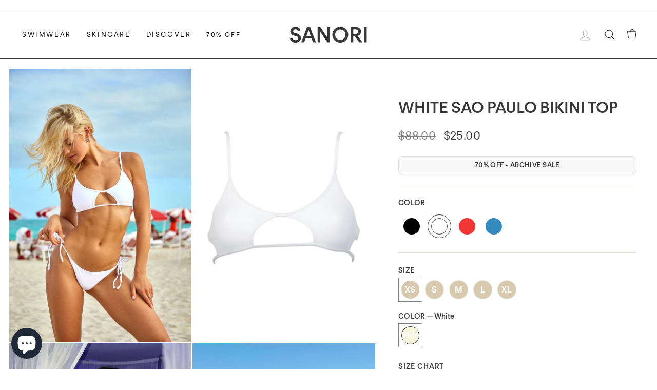

--- FILE ---
content_type: text/html; charset=utf-8
request_url: https://sanori.com/collections/tops/products/white-sao-paulo-bikini?variant=35794023448736
body_size: 50088
content:
<!doctype html>
<html class="no-js" lang="en" dir="ltr">
  <head>
    <link rel="preconnect dns-prefetch" href="https://api.config-security.com/" crossorigin>
    <link rel="preconnect dns-prefetch" href="https://conf.config-security.com/" crossorigin>
    <link rel="preconnect dns-prefetch" href="https://whale.camera/" crossorigin>
    <script>
      /* >> TriplePixel :: start*/
      (window.TriplePixelData = {
        TripleName: 'sanori-swim.myshopify.com',
        ver: '2.12',
        plat: 'SHOPIFY',
        isHeadless: false,
      }),
        (function (W, H, A, L, E, _, B, N) {
          function O(U, T, P, H, R) {
            void 0 === R && (R = !1),
              (H = new XMLHttpRequest()),
              P ? (H.open('POST', U, !0), H.setRequestHeader('Content-Type', 'text/plain')) : H.open('GET', U, !0),
              H.send(JSON.stringify(P || {})),
              (H.onreadystatechange = function () {
                4 === H.readyState && 200 === H.status
                  ? ((R = H.responseText), U.includes('.txt') ? eval(R) : P || (N[B] = R))
                  : (299 < H.status || H.status < 200) && T && !R && ((R = !0), O(U, T - 1, P));
              });
          }
          if (((N = window), !N[H + 'sn'])) {
            (N[H + 'sn'] = 1),
              (L = function () {
                return Date.now().toString(36) + '_' + Math.random().toString(36);
              });
            try {
              A.setItem(H, 1 + (0 | A.getItem(H) || 0)),
                (E = JSON.parse(A.getItem(H + 'U') || '[]')).push({
                  u: location.href,
                  r: document.referrer,
                  t: Date.now(),
                  id: L(),
                }),
                A.setItem(H + 'U', JSON.stringify(E));
            } catch (e) {}
            var i, m, p;
            A.getItem('"!nC`') ||
              ((_ = A),
              (A = N),
              A[H] ||
                ((E = A[H] =
                  function (t, e, a) {
                    return (
                      void 0 === a && (a = []),
                      'State' == t ? E.s : ((W = L()), (E._q = E._q || []).push([W, t, e].concat(a)), W)
                    );
                  }),
                (E.s = 'Installed'),
                (E._q = []),
                (E.ch = W),
                (B = 'configSecurityConfModel'),
                (N[B] = 1),
                O('https://conf.config-security.com/model', 5),
                (i = L()),
                (m = A[atob('c2NyZWVu')]),
                _.setItem('di_pmt_wt', i),
                (p = {
                  id: i,
                  action: 'profile',
                  avatar: _.getItem('auth-security_rand_salt_'),
                  time: m[atob('d2lkdGg=')] + ':' + m[atob('aGVpZ2h0')],
                  host: A.TriplePixelData.TripleName,
                  plat: A.TriplePixelData.plat,
                  url: window.location.href,
                  ref: document.referrer,
                  ver: A.TriplePixelData.ver,
                }),
                O('https://api.config-security.com/event', 5, p),
                O('https://whale.camera/live/dot.txt', 5)));
          }
        })('', 'TriplePixel', localStorage);
      /* << TriplePixel :: end*/
    </script>
    <!-- Anti-flickering script -->
    

    <!-- Mida A/B Testing Script -->
    <script type="text/javascript" async src="https://cdn.mida.so/js/optimize.js?key=9mv6yAGkYDL1LYJEzlN34O"></script>

    <link rel="preconnect dns-prefetch" href="https://triplewhale-pixel.web.app/" crossorigin>

    <!-- Start VWO Async SmartCode -->
    <link rel="preconnect" href="https://dev.visualwebsiteoptimizer.com">
    <script type="text/javascript" id="vwoCode">
      window._vwo_code ||
        (function () {
          var account_id = 790000,
            version = 2.0,
            settings_tolerance = 2000,
            hide_element = 'body',
            hide_element_style = 'opacity:0 !important;filter:alpha(opacity=0) !important;background:none !important',
            /* DO NOT EDIT BELOW THIS LINE */
            f = false,
            w = window,
            d = document,
            v = d.querySelector('#vwoCode'),
            cK = '_vwo_' + account_id + '_settings',
            cc = {};
          try {
            var c = JSON.parse(localStorage.getItem('_vwo_' + account_id + '_config'));
            cc = c && typeof c === 'object' ? c : {};
          } catch (e) {}
          var stT = cc.stT === 'session' ? w.sessionStorage : w.localStorage;
          code = {
            use_existing_jquery: function () {
              return typeof use_existing_jquery !== 'undefined' ? use_existing_jquery : undefined;
            },
            library_tolerance: function () {
              return typeof library_tolerance !== 'undefined' ? library_tolerance : undefined;
            },
            settings_tolerance: function () {
              return cc.sT || settings_tolerance;
            },
            hide_element_style: function () {
              return '{' + (cc.hES || hide_element_style) + '}';
            },
            hide_element: function () {
              return typeof cc.hE === 'string' ? cc.hE : hide_element;
            },
            getVersion: function () {
              return version;
            },
            finish: function () {
              if (!f) {
                f = true;
                var e = d.getElementById('_vis_opt_path_hides');
                if (e) e.parentNode.removeChild(e);
              }
            },
            finished: function () {
              return f;
            },
            load: function (e) {
              var t = this.getSettings(),
                n = d.createElement('script'),
                i = this;
              if (t) {
                n.textContent = t;
                d.getElementsByTagName('head')[0].appendChild(n);
                if (!w.VWO || VWO.caE) {
                  stT.removeItem(cK);
                  i.load(e);
                }
              } else {
                n.fetchPriority = 'high';
                n.src = e;
                n.type = 'text/javascript';
                n.onerror = function () {
                  _vwo_code.finish();
                };
                d.getElementsByTagName('head')[0].appendChild(n);
              }
            },
            getSettings: function () {
              try {
                var e = stT.getItem(cK);
                if (!e) {
                  return;
                }
                e = JSON.parse(e);
                if (Date.now() > e.e) {
                  stT.removeItem(cK);
                  return;
                }
                return e.s;
              } catch (e) {
                return;
              }
            },
            init: function () {
              if (d.URL.indexOf('__vwo_disable__') > -1) return;
              var e = this.settings_tolerance();
              w._vwo_settings_timer = setTimeout(function () {
                _vwo_code.finish();
                stT.removeItem(cK);
              }, e);
              var t = d.currentScript,
                n = d.createElement('style'),
                i = this.hide_element(),
                r = t && !t.async && i ? i + this.hide_element_style() : '',
                c = d.getElementsByTagName('head')[0];
              n.setAttribute('id', '_vis_opt_path_hides');
              v && n.setAttribute('nonce', v.nonce);
              n.setAttribute('type', 'text/css');
              if (n.styleSheet) n.styleSheet.cssText = r;
              else n.appendChild(d.createTextNode(r));
              c.appendChild(n);
              this.load(
                'https://dev.visualwebsiteoptimizer.com/j.php?a=' +
                  account_id +
                  '&u=' +
                  encodeURIComponent(d.URL) +
                  '&vn=' +
                  version
              );
            },
          };
          w._vwo_code = code;
          code.init();
        })();
    </script>
    <!-- End VWO Async SmartCode -->

    <meta charset="utf-8">
    <meta http-equiv="X-UA-Compatible" content="IE=edge,chrome=1">
    <meta name="viewport" content="width=device-width,initial-scale=1">
    <meta name="theme-color" content="#ffffff">
    <meta name="apple-mobile-web-app-capable" content="yes">
    <meta name="apple-mobile-web-app-status-bar-style" content="default">
    <link rel="canonical" href="https://sanori.com/products/white-sao-paulo-bikini">
    <link rel="preconnect" href="https://cdn.shopify.com" crossorigin>
    <link rel="preconnect" href="https://fonts.shopifycdn.com" crossorigin>
    <link rel="dns-prefetch" href="https://productreviews.shopifycdn.com">
    <link rel="dns-prefetch" href="https://ajax.googleapis.com">
    <link rel="dns-prefetch" href="https://maps.googleapis.com">
    <link rel="dns-prefetch" href="https://maps.gstatic.com">

<link rel="shortcut icon" href="//sanori.com/cdn/shop/files/favicon-32x32_32x32.png?v=1676738399" type="image/png"><title>White Sao Paulo Bikini Top
&ndash; Sanori 
</title>
<meta name="description" content="The Sao Paulo Bikini is the perfect Bralette bikini with padding for any cup size from A-E! This combo is completely adjustable with neck and back ties, and has adjustable bottoms."><meta property="og:site_name" content="Sanori ">
  <meta property="og:url" content="https://sanori.com/products/white-sao-paulo-bikini">
  <meta property="og:title" content="White Sao Paulo Bikini Top">
  <meta property="og:type" content="product">
  <meta property="og:description" content="The Sao Paulo Bikini is the perfect Bralette bikini with padding for any cup size from A-E! This combo is completely adjustable with neck and back ties, and has adjustable bottoms."><meta property="og:image" content="http://sanori.com/cdn/shop/products/white-sao-paulo-bikini-top-103831.jpg?v=1676029735">
    <meta property="og:image:secure_url" content="https://sanori.com/cdn/shop/products/white-sao-paulo-bikini-top-103831.jpg?v=1676029735">
    <meta property="og:image:width" content="1067">
    <meta property="og:image:height" content="1600"><meta name="twitter:site" content="@">
  <meta name="twitter:card" content="summary_large_image">
  <meta name="twitter:title" content="White Sao Paulo Bikini Top">
  <meta name="twitter:description" content="The Sao Paulo Bikini is the perfect Bralette bikini with padding for any cup size from A-E! This combo is completely adjustable with neck and back ties, and has adjustable bottoms.">
<style data-shopify>@font-face {
  font-family: "Tenor Sans";
  font-weight: 400;
  font-style: normal;
  font-display: swap;
  src: url("//sanori.com/cdn/fonts/tenor_sans/tenorsans_n4.966071a72c28462a9256039d3e3dc5b0cf314f65.woff2") format("woff2"),
       url("//sanori.com/cdn/fonts/tenor_sans/tenorsans_n4.2282841d948f9649ba5c3cad6ea46df268141820.woff") format("woff");
}

  @font-face {
  font-family: Outfit;
  font-weight: 300;
  font-style: normal;
  font-display: swap;
  src: url("//sanori.com/cdn/fonts/outfit/outfit_n3.8c97ae4c4fac7c2ea467a6dc784857f4de7e0e37.woff2") format("woff2"),
       url("//sanori.com/cdn/fonts/outfit/outfit_n3.b50a189ccde91f9bceee88f207c18c09f0b62a7b.woff") format("woff");
}


  @font-face {
  font-family: Outfit;
  font-weight: 600;
  font-style: normal;
  font-display: swap;
  src: url("//sanori.com/cdn/fonts/outfit/outfit_n6.dfcbaa80187851df2e8384061616a8eaa1702fdc.woff2") format("woff2"),
       url("//sanori.com/cdn/fonts/outfit/outfit_n6.88384e9fc3e36038624caccb938f24ea8008a91d.woff") format("woff");
}

  
  
</style><link href="//sanori.com/cdn/shop/t/18/assets/theme.css?v=152497363527102607391764350598" rel="stylesheet" type="text/css" media="all" />
    <link href="//sanori.com/cdn/shop/t/18/assets/custom.css?v=89733402218198890021743778047" rel="stylesheet" type="text/css" media="all" />
    <link href="//sanori.com/cdn/shop/t/18/assets/countdown-email.css?v=40103388429809570991742845585" rel="stylesheet" type="text/css" media="all" />
    
<style data-shopify>:root {
    --typeHeaderPrimary: 'Denton-Thin';
    --typeHeaderFallback: sans-serif;
    --typeHeaderSize: 39px;
    --typeHeaderWeight: '400';
    --typeHeaderLineHeight: 1;
    --typeHeaderSpacing: 0.0em;

    --typeBasePrimary: 'FTRegolaNeue-Regular';
    --typeBaseFallback:sans-serif;
    --typeBaseSize: 16px;
    --typeBaseWeight: 300;
    --typeBaseSpacing: 0.025em;
    --typeBaseLineHeight: 1.4;
    --typeBaselineHeightMinus01: 1.3;

    --typeCollectionTitle: 20px;

    --iconWeight: 1px;
    --iconLinecaps: miter;

    
        --buttonRadius: 0;
    

    --colorGridOverlayOpacity: 0.1;
    }

    .placeholder-content {
    background-image: linear-gradient(100deg, #ffffff 40%, #f7f7f7 63%, #ffffff 79%);
    }</style><script>
      document.documentElement.className = document.documentElement.className.replace('no-js', 'js');

      window.theme = window.theme || {};
      theme.routes = {
        home: "/",
        cart: "/cart.js",
        cartPage: "/cart",
        cartAdd: "/cart/add.js",
        cartChange: "/cart/change.js",
        search: "/search",
        predictiveSearch: "/search/suggest"
      };
      theme.strings = {
        soldOut: "Sold Out",
        unavailable: "Unavailable",
        inStockLabel: "In stock, ready to ship 📦",
        oneStockLabel: "Low stock - [count] item left",
        otherStockLabel: "Low stock - [count] items left",
        willNotShipUntil: "Ready to ship [date]",
        willBeInStockAfter: "Back in stock [date]",
        waitingForStock: "Inventory on the way",
        savePrice: "Save [saved_amount]",
        cartEmpty: "Your cart is currently empty.",
        cartTermsConfirmation: "You must agree with the terms and conditions of sales to check out",
        searchCollections: "Collections:",
        searchPages: "Pages:",
        searchArticles: "Articles:",
        productFrom: "from ",
        maxQuantity: "You can only have [quantity] of [title] in your cart."
      };
      theme.settings = {
        cartType: "drawer",
        isCustomerTemplate: false,
        moneyFormat: "${{amount}}",
        saveType: "percent",
        productImageSize: "portrait",
        productImageCover: false,
        predictiveSearch: true,
        predictiveSearchType: null,
        predictiveSearchVendor: false,
        predictiveSearchPrice: false,
        quickView: true,
        themeName: 'Custom Sanori Theme',
        themeVersion: "0.1"
      };
    </script>

    <script>window.performance && window.performance.mark && window.performance.mark('shopify.content_for_header.start');</script><meta name="facebook-domain-verification" content="uso41tb9eej5dwhu49bs4fl2lpmf33">
<meta name="facebook-domain-verification" content="ybbtb3dfrs8mzbw7svizcf7ee1rihz">
<meta name="google-site-verification" content="7TEgyoHIJ2cRH5nA7qTcLNEYBgCjEK4TuZQgtLg0K3k">
<meta name="google-site-verification" content="7TEgyoHIJ2cRH5nA7qTcLNEYBgCjEK4TuZQgtLg0K3k">
<meta id="shopify-digital-wallet" name="shopify-digital-wallet" content="/9774792766/digital_wallets/dialog">
<meta name="shopify-checkout-api-token" content="ce49060b6590e464d7f0814fa40aca0a">
<meta id="in-context-paypal-metadata" data-shop-id="9774792766" data-venmo-supported="false" data-environment="production" data-locale="en_US" data-paypal-v4="true" data-currency="USD">
<link rel="alternate" type="application/json+oembed" href="https://sanori.com/products/white-sao-paulo-bikini.oembed">
<script async="async" src="/checkouts/internal/preloads.js?locale=en-US"></script>
<link rel="preconnect" href="https://shop.app" crossorigin="anonymous">
<script async="async" src="https://shop.app/checkouts/internal/preloads.js?locale=en-US&shop_id=9774792766" crossorigin="anonymous"></script>
<script id="apple-pay-shop-capabilities" type="application/json">{"shopId":9774792766,"countryCode":"US","currencyCode":"USD","merchantCapabilities":["supports3DS"],"merchantId":"gid:\/\/shopify\/Shop\/9774792766","merchantName":"Sanori ","requiredBillingContactFields":["postalAddress","email","phone"],"requiredShippingContactFields":["postalAddress","email","phone"],"shippingType":"shipping","supportedNetworks":["visa","masterCard","amex","discover","elo","jcb"],"total":{"type":"pending","label":"Sanori ","amount":"1.00"},"shopifyPaymentsEnabled":true,"supportsSubscriptions":true}</script>
<script id="shopify-features" type="application/json">{"accessToken":"ce49060b6590e464d7f0814fa40aca0a","betas":["rich-media-storefront-analytics"],"domain":"sanori.com","predictiveSearch":true,"shopId":9774792766,"locale":"en"}</script>
<script>var Shopify = Shopify || {};
Shopify.shop = "sanori-swim.myshopify.com";
Shopify.locale = "en";
Shopify.currency = {"active":"USD","rate":"1.0"};
Shopify.country = "US";
Shopify.theme = {"name":"sanori-shopify\/main","id":137044689122,"schema_name":"Custom Sanori Theme","schema_version":"0.1","theme_store_id":null,"role":"main"};
Shopify.theme.handle = "null";
Shopify.theme.style = {"id":null,"handle":null};
Shopify.cdnHost = "sanori.com/cdn";
Shopify.routes = Shopify.routes || {};
Shopify.routes.root = "/";</script>
<script type="module">!function(o){(o.Shopify=o.Shopify||{}).modules=!0}(window);</script>
<script>!function(o){function n(){var o=[];function n(){o.push(Array.prototype.slice.apply(arguments))}return n.q=o,n}var t=o.Shopify=o.Shopify||{};t.loadFeatures=n(),t.autoloadFeatures=n()}(window);</script>
<script>
  window.ShopifyPay = window.ShopifyPay || {};
  window.ShopifyPay.apiHost = "shop.app\/pay";
  window.ShopifyPay.redirectState = null;
</script>
<script id="shop-js-analytics" type="application/json">{"pageType":"product"}</script>
<script defer="defer" async type="module" src="//sanori.com/cdn/shopifycloud/shop-js/modules/v2/client.init-shop-cart-sync_BApSsMSl.en.esm.js"></script>
<script defer="defer" async type="module" src="//sanori.com/cdn/shopifycloud/shop-js/modules/v2/chunk.common_CBoos6YZ.esm.js"></script>
<script type="module">
  await import("//sanori.com/cdn/shopifycloud/shop-js/modules/v2/client.init-shop-cart-sync_BApSsMSl.en.esm.js");
await import("//sanori.com/cdn/shopifycloud/shop-js/modules/v2/chunk.common_CBoos6YZ.esm.js");

  window.Shopify.SignInWithShop?.initShopCartSync?.({"fedCMEnabled":true,"windoidEnabled":true});

</script>
<script defer="defer" async type="module" src="//sanori.com/cdn/shopifycloud/shop-js/modules/v2/client.payment-terms_BHOWV7U_.en.esm.js"></script>
<script defer="defer" async type="module" src="//sanori.com/cdn/shopifycloud/shop-js/modules/v2/chunk.common_CBoos6YZ.esm.js"></script>
<script defer="defer" async type="module" src="//sanori.com/cdn/shopifycloud/shop-js/modules/v2/chunk.modal_Bu1hFZFC.esm.js"></script>
<script type="module">
  await import("//sanori.com/cdn/shopifycloud/shop-js/modules/v2/client.payment-terms_BHOWV7U_.en.esm.js");
await import("//sanori.com/cdn/shopifycloud/shop-js/modules/v2/chunk.common_CBoos6YZ.esm.js");
await import("//sanori.com/cdn/shopifycloud/shop-js/modules/v2/chunk.modal_Bu1hFZFC.esm.js");

  
</script>
<script>
  window.Shopify = window.Shopify || {};
  if (!window.Shopify.featureAssets) window.Shopify.featureAssets = {};
  window.Shopify.featureAssets['shop-js'] = {"shop-cart-sync":["modules/v2/client.shop-cart-sync_DJczDl9f.en.esm.js","modules/v2/chunk.common_CBoos6YZ.esm.js"],"init-fed-cm":["modules/v2/client.init-fed-cm_BzwGC0Wi.en.esm.js","modules/v2/chunk.common_CBoos6YZ.esm.js"],"init-windoid":["modules/v2/client.init-windoid_BS26ThXS.en.esm.js","modules/v2/chunk.common_CBoos6YZ.esm.js"],"shop-cash-offers":["modules/v2/client.shop-cash-offers_DthCPNIO.en.esm.js","modules/v2/chunk.common_CBoos6YZ.esm.js","modules/v2/chunk.modal_Bu1hFZFC.esm.js"],"shop-button":["modules/v2/client.shop-button_D_JX508o.en.esm.js","modules/v2/chunk.common_CBoos6YZ.esm.js"],"init-shop-email-lookup-coordinator":["modules/v2/client.init-shop-email-lookup-coordinator_DFwWcvrS.en.esm.js","modules/v2/chunk.common_CBoos6YZ.esm.js"],"shop-toast-manager":["modules/v2/client.shop-toast-manager_tEhgP2F9.en.esm.js","modules/v2/chunk.common_CBoos6YZ.esm.js"],"shop-login-button":["modules/v2/client.shop-login-button_DwLgFT0K.en.esm.js","modules/v2/chunk.common_CBoos6YZ.esm.js","modules/v2/chunk.modal_Bu1hFZFC.esm.js"],"avatar":["modules/v2/client.avatar_BTnouDA3.en.esm.js"],"init-shop-cart-sync":["modules/v2/client.init-shop-cart-sync_BApSsMSl.en.esm.js","modules/v2/chunk.common_CBoos6YZ.esm.js"],"pay-button":["modules/v2/client.pay-button_BuNmcIr_.en.esm.js","modules/v2/chunk.common_CBoos6YZ.esm.js"],"init-shop-for-new-customer-accounts":["modules/v2/client.init-shop-for-new-customer-accounts_DrjXSI53.en.esm.js","modules/v2/client.shop-login-button_DwLgFT0K.en.esm.js","modules/v2/chunk.common_CBoos6YZ.esm.js","modules/v2/chunk.modal_Bu1hFZFC.esm.js"],"init-customer-accounts-sign-up":["modules/v2/client.init-customer-accounts-sign-up_TlVCiykN.en.esm.js","modules/v2/client.shop-login-button_DwLgFT0K.en.esm.js","modules/v2/chunk.common_CBoos6YZ.esm.js","modules/v2/chunk.modal_Bu1hFZFC.esm.js"],"shop-follow-button":["modules/v2/client.shop-follow-button_C5D3XtBb.en.esm.js","modules/v2/chunk.common_CBoos6YZ.esm.js","modules/v2/chunk.modal_Bu1hFZFC.esm.js"],"checkout-modal":["modules/v2/client.checkout-modal_8TC_1FUY.en.esm.js","modules/v2/chunk.common_CBoos6YZ.esm.js","modules/v2/chunk.modal_Bu1hFZFC.esm.js"],"init-customer-accounts":["modules/v2/client.init-customer-accounts_C0Oh2ljF.en.esm.js","modules/v2/client.shop-login-button_DwLgFT0K.en.esm.js","modules/v2/chunk.common_CBoos6YZ.esm.js","modules/v2/chunk.modal_Bu1hFZFC.esm.js"],"lead-capture":["modules/v2/client.lead-capture_Cq0gfm7I.en.esm.js","modules/v2/chunk.common_CBoos6YZ.esm.js","modules/v2/chunk.modal_Bu1hFZFC.esm.js"],"shop-login":["modules/v2/client.shop-login_BmtnoEUo.en.esm.js","modules/v2/chunk.common_CBoos6YZ.esm.js","modules/v2/chunk.modal_Bu1hFZFC.esm.js"],"payment-terms":["modules/v2/client.payment-terms_BHOWV7U_.en.esm.js","modules/v2/chunk.common_CBoos6YZ.esm.js","modules/v2/chunk.modal_Bu1hFZFC.esm.js"]};
</script>
<script>(function() {
  var isLoaded = false;
  function asyncLoad() {
    if (isLoaded) return;
    isLoaded = true;
    var urls = ["https:\/\/app.kiwisizing.com\/web\/js\/dist\/kiwiSizing\/plugin\/SizingPlugin.prod.js?v=330\u0026shop=sanori-swim.myshopify.com","https:\/\/cdn1.stamped.io\/files\/widget.min.js?shop=sanori-swim.myshopify.com","https:\/\/cdn.logbase.io\/lb-upsell-wrapper.js?shop=sanori-swim.myshopify.com"];
    for (var i = 0; i < urls.length; i++) {
      var s = document.createElement('script');
      s.type = 'text/javascript';
      s.async = true;
      s.src = urls[i];
      var x = document.getElementsByTagName('script')[0];
      x.parentNode.insertBefore(s, x);
    }
  };
  if(window.attachEvent) {
    window.attachEvent('onload', asyncLoad);
  } else {
    window.addEventListener('load', asyncLoad, false);
  }
})();</script>
<script id="__st">var __st={"a":9774792766,"offset":-18000,"reqid":"d2d1dc2e-47f0-4bc1-a964-42c1976fe9e0-1768886445","pageurl":"sanori.com\/collections\/tops\/products\/white-sao-paulo-bikini?variant=35794023448736","u":"9914e77db756","p":"product","rtyp":"product","rid":4370022596741};</script>
<script>window.ShopifyPaypalV4VisibilityTracking = true;</script>
<script id="captcha-bootstrap">!function(){'use strict';const t='contact',e='account',n='new_comment',o=[[t,t],['blogs',n],['comments',n],[t,'customer']],c=[[e,'customer_login'],[e,'guest_login'],[e,'recover_customer_password'],[e,'create_customer']],r=t=>t.map((([t,e])=>`form[action*='/${t}']:not([data-nocaptcha='true']) input[name='form_type'][value='${e}']`)).join(','),a=t=>()=>t?[...document.querySelectorAll(t)].map((t=>t.form)):[];function s(){const t=[...o],e=r(t);return a(e)}const i='password',u='form_key',d=['recaptcha-v3-token','g-recaptcha-response','h-captcha-response',i],f=()=>{try{return window.sessionStorage}catch{return}},m='__shopify_v',_=t=>t.elements[u];function p(t,e,n=!1){try{const o=window.sessionStorage,c=JSON.parse(o.getItem(e)),{data:r}=function(t){const{data:e,action:n}=t;return t[m]||n?{data:e,action:n}:{data:t,action:n}}(c);for(const[e,n]of Object.entries(r))t.elements[e]&&(t.elements[e].value=n);n&&o.removeItem(e)}catch(o){console.error('form repopulation failed',{error:o})}}const l='form_type',E='cptcha';function T(t){t.dataset[E]=!0}const w=window,h=w.document,L='Shopify',v='ce_forms',y='captcha';let A=!1;((t,e)=>{const n=(g='f06e6c50-85a8-45c8-87d0-21a2b65856fe',I='https://cdn.shopify.com/shopifycloud/storefront-forms-hcaptcha/ce_storefront_forms_captcha_hcaptcha.v1.5.2.iife.js',D={infoText:'Protected by hCaptcha',privacyText:'Privacy',termsText:'Terms'},(t,e,n)=>{const o=w[L][v],c=o.bindForm;if(c)return c(t,g,e,D).then(n);var r;o.q.push([[t,g,e,D],n]),r=I,A||(h.body.append(Object.assign(h.createElement('script'),{id:'captcha-provider',async:!0,src:r})),A=!0)});var g,I,D;w[L]=w[L]||{},w[L][v]=w[L][v]||{},w[L][v].q=[],w[L][y]=w[L][y]||{},w[L][y].protect=function(t,e){n(t,void 0,e),T(t)},Object.freeze(w[L][y]),function(t,e,n,w,h,L){const[v,y,A,g]=function(t,e,n){const i=e?o:[],u=t?c:[],d=[...i,...u],f=r(d),m=r(i),_=r(d.filter((([t,e])=>n.includes(e))));return[a(f),a(m),a(_),s()]}(w,h,L),I=t=>{const e=t.target;return e instanceof HTMLFormElement?e:e&&e.form},D=t=>v().includes(t);t.addEventListener('submit',(t=>{const e=I(t);if(!e)return;const n=D(e)&&!e.dataset.hcaptchaBound&&!e.dataset.recaptchaBound,o=_(e),c=g().includes(e)&&(!o||!o.value);(n||c)&&t.preventDefault(),c&&!n&&(function(t){try{if(!f())return;!function(t){const e=f();if(!e)return;const n=_(t);if(!n)return;const o=n.value;o&&e.removeItem(o)}(t);const e=Array.from(Array(32),(()=>Math.random().toString(36)[2])).join('');!function(t,e){_(t)||t.append(Object.assign(document.createElement('input'),{type:'hidden',name:u})),t.elements[u].value=e}(t,e),function(t,e){const n=f();if(!n)return;const o=[...t.querySelectorAll(`input[type='${i}']`)].map((({name:t})=>t)),c=[...d,...o],r={};for(const[a,s]of new FormData(t).entries())c.includes(a)||(r[a]=s);n.setItem(e,JSON.stringify({[m]:1,action:t.action,data:r}))}(t,e)}catch(e){console.error('failed to persist form',e)}}(e),e.submit())}));const S=(t,e)=>{t&&!t.dataset[E]&&(n(t,e.some((e=>e===t))),T(t))};for(const o of['focusin','change'])t.addEventListener(o,(t=>{const e=I(t);D(e)&&S(e,y())}));const B=e.get('form_key'),M=e.get(l),P=B&&M;t.addEventListener('DOMContentLoaded',(()=>{const t=y();if(P)for(const e of t)e.elements[l].value===M&&p(e,B);[...new Set([...A(),...v().filter((t=>'true'===t.dataset.shopifyCaptcha))])].forEach((e=>S(e,t)))}))}(h,new URLSearchParams(w.location.search),n,t,e,['guest_login'])})(!0,!0)}();</script>
<script integrity="sha256-4kQ18oKyAcykRKYeNunJcIwy7WH5gtpwJnB7kiuLZ1E=" data-source-attribution="shopify.loadfeatures" defer="defer" src="//sanori.com/cdn/shopifycloud/storefront/assets/storefront/load_feature-a0a9edcb.js" crossorigin="anonymous"></script>
<script crossorigin="anonymous" defer="defer" src="//sanori.com/cdn/shopifycloud/storefront/assets/shopify_pay/storefront-65b4c6d7.js?v=20250812"></script>
<script data-source-attribution="shopify.dynamic_checkout.dynamic.init">var Shopify=Shopify||{};Shopify.PaymentButton=Shopify.PaymentButton||{isStorefrontPortableWallets:!0,init:function(){window.Shopify.PaymentButton.init=function(){};var t=document.createElement("script");t.src="https://sanori.com/cdn/shopifycloud/portable-wallets/latest/portable-wallets.en.js",t.type="module",document.head.appendChild(t)}};
</script>
<script data-source-attribution="shopify.dynamic_checkout.buyer_consent">
  function portableWalletsHideBuyerConsent(e){var t=document.getElementById("shopify-buyer-consent"),n=document.getElementById("shopify-subscription-policy-button");t&&n&&(t.classList.add("hidden"),t.setAttribute("aria-hidden","true"),n.removeEventListener("click",e))}function portableWalletsShowBuyerConsent(e){var t=document.getElementById("shopify-buyer-consent"),n=document.getElementById("shopify-subscription-policy-button");t&&n&&(t.classList.remove("hidden"),t.removeAttribute("aria-hidden"),n.addEventListener("click",e))}window.Shopify?.PaymentButton&&(window.Shopify.PaymentButton.hideBuyerConsent=portableWalletsHideBuyerConsent,window.Shopify.PaymentButton.showBuyerConsent=portableWalletsShowBuyerConsent);
</script>
<script data-source-attribution="shopify.dynamic_checkout.cart.bootstrap">document.addEventListener("DOMContentLoaded",(function(){function t(){return document.querySelector("shopify-accelerated-checkout-cart, shopify-accelerated-checkout")}if(t())Shopify.PaymentButton.init();else{new MutationObserver((function(e,n){t()&&(Shopify.PaymentButton.init(),n.disconnect())})).observe(document.body,{childList:!0,subtree:!0})}}));
</script>
<link id="shopify-accelerated-checkout-styles" rel="stylesheet" media="screen" href="https://sanori.com/cdn/shopifycloud/portable-wallets/latest/accelerated-checkout-backwards-compat.css" crossorigin="anonymous">
<style id="shopify-accelerated-checkout-cart">
        #shopify-buyer-consent {
  margin-top: 1em;
  display: inline-block;
  width: 100%;
}

#shopify-buyer-consent.hidden {
  display: none;
}

#shopify-subscription-policy-button {
  background: none;
  border: none;
  padding: 0;
  text-decoration: underline;
  font-size: inherit;
  cursor: pointer;
}

#shopify-subscription-policy-button::before {
  box-shadow: none;
}

      </style>

<script>window.performance && window.performance.mark && window.performance.mark('shopify.content_for_header.end');</script>

    <script src="//sanori.com/cdn/shop/t/18/assets/vendor-scripts-v11.js" defer="defer"></script><link rel="stylesheet" href="//sanori.com/cdn/shop/t/18/assets/country-flags.css"><link rel="stylesheet" href="//sanori.com/cdn/shop/t/18/assets/countdown-email.css">
    
    <script src="//sanori.com/cdn/shop/t/18/assets/theme.js?v=95450111863142524731743778048" defer="defer"></script>

    <!-- Google Tag Manager -->
    <script>
      (function (w, d, s, l, i) {
        w[l] = w[l] || [];
        w[l].push({ 'gtm.start': new Date().getTime(), event: 'gtm.js' });
        var f = d.getElementsByTagName(s)[0],
          j = d.createElement(s),
          dl = l != 'dataLayer' ? '&l=' + l : '';
        j.async = true;
        j.src = 'https://www.googletagmanager.com/gtm.js?id=' + i + dl;
        f.parentNode.insertBefore(j, f);
      })(window, document, 'script', 'dataLayer', 'GTM-5L93KMN');
    </script>
    <!-- End Google Tag Manager -->

    <!-- Google tag (gtag.js) -->
    <script async src="https://www.googletagmanager.com/gtag/js?id=AW-741461322"></script>
    <script>
      window.dataLayer = window.dataLayer || [];
      function gtag() {
        dataLayer.push(arguments);
      }
      gtag('js', new Date());
      gtag('config', 'AW-741461322');
    </script>
    <script>
      window.dataLayer = window.dataLayer || [];
    </script>
    <!-- End Google tag (gtag.js) -->

    <script>
window.KiwiSizing = window.KiwiSizing === undefined ? {} : window.KiwiSizing;
KiwiSizing.shop = "sanori-swim.myshopify.com";


KiwiSizing.data = {
  collections: "156417982597,473037766882,416896221410,96648331326,156084338821,161711587461",
  tags: "70% OFF,Sao Paulo,Top,White",
  product: "4370022596741",
  vendor: "Sanori Swim",
  type: "Top",
  title: "White Sao Paulo Bikini Top",
  images: ["\/\/sanori.com\/cdn\/shop\/products\/white-sao-paulo-bikini-top-103831.jpg?v=1676029735","\/\/sanori.com\/cdn\/shop\/products\/white-sao-paulo-bikini-top-162572.jpg?v=1764889222","\/\/sanori.com\/cdn\/shop\/products\/white-sao-paulo-bikini-top-841943.jpg?v=1764889231","\/\/sanori.com\/cdn\/shop\/products\/white-sao-paulo-bikini-top-190220.jpg?v=1764889240","\/\/sanori.com\/cdn\/shop\/products\/white-sao-paulo-bikini-top-878472.jpg?v=1764889250"],
  options: [{"name":"Size","position":1,"values":["XS","S","M","L","XL"]},{"name":"Color","position":2,"values":["White"]}],
  variants: [{"id":35794023448736,"title":"XS \/ White","option1":"XS","option2":"White","option3":null,"sku":"S-SW-SAO-TOP-XS-WHI-001","requires_shipping":true,"taxable":true,"featured_image":null,"available":true,"name":"White Sao Paulo Bikini Top - XS \/ White","public_title":"XS \/ White","options":["XS","White"],"price":2500,"weight":113,"compare_at_price":8800,"inventory_management":"shopify","barcode":"","requires_selling_plan":false,"selling_plan_allocations":[]},{"id":31266990293125,"title":"S \/ White","option1":"S","option2":"White","option3":null,"sku":"S-SW-SAO-TOP-S-WHI-001","requires_shipping":true,"taxable":true,"featured_image":null,"available":true,"name":"White Sao Paulo Bikini Top - S \/ White","public_title":"S \/ White","options":["S","White"],"price":2500,"weight":113,"compare_at_price":8800,"inventory_management":"shopify","barcode":"","requires_selling_plan":false,"selling_plan_allocations":[]},{"id":31266990325893,"title":"M \/ White","option1":"M","option2":"White","option3":null,"sku":"S-SW-SAO-TOP-M-WHI-001","requires_shipping":true,"taxable":true,"featured_image":null,"available":true,"name":"White Sao Paulo Bikini Top - M \/ White","public_title":"M \/ White","options":["M","White"],"price":2500,"weight":113,"compare_at_price":8800,"inventory_management":"shopify","barcode":"","requires_selling_plan":false,"selling_plan_allocations":[]},{"id":31266990358661,"title":"L \/ White","option1":"L","option2":"White","option3":null,"sku":"S-SW-SAO-TOP-L-WHI-001","requires_shipping":true,"taxable":true,"featured_image":null,"available":true,"name":"White Sao Paulo Bikini Top - L \/ White","public_title":"L \/ White","options":["L","White"],"price":2500,"weight":113,"compare_at_price":8800,"inventory_management":"shopify","barcode":"","requires_selling_plan":false,"selling_plan_allocations":[]},{"id":42768204529890,"title":"XL \/ White","option1":"XL","option2":"White","option3":null,"sku":"S-SW-SAO-TOP-XL-WHI-001","requires_shipping":true,"taxable":true,"featured_image":null,"available":true,"name":"White Sao Paulo Bikini Top - XL \/ White","public_title":"XL \/ White","options":["XL","White"],"price":2500,"weight":91,"compare_at_price":8800,"inventory_management":"shopify","barcode":"","requires_selling_plan":false,"selling_plan_allocations":[]}],
};

</script>
    
    <style>
      /* Custom image width - 7/12 (58.33%) for product page */
      @media only screen and (min-width: 769px) {
        .grid__item.medium-up--one-half.product-single__sticky {
          width: 58.33333% !important;
        }
        .grid__item.medium-up--one-half:not(.product-single__sticky) {
          width: 41.66667% !important;
        }
      }
    </style>
  <!-- BEGIN app block: shopify://apps/instafeed/blocks/head-block/c447db20-095d-4a10-9725-b5977662c9d5 --><link rel="preconnect" href="https://cdn.nfcube.com/">
<link rel="preconnect" href="https://scontent.cdninstagram.com/">


  <script>
    document.addEventListener('DOMContentLoaded', function () {
      let instafeedScript = document.createElement('script');

      
        instafeedScript.src = 'https://cdn.nfcube.com/instafeed-5348b7f32f838980ba2b8709fb4b1630.js';
      

      document.body.appendChild(instafeedScript);
    });
  </script>





<!-- END app block --><!-- BEGIN app block: shopify://apps/timesact-pre-order/blocks/app-embed/bf6c109b-79b5-457c-8752-0e5e9e9676e7 -->
<!-- END app block --><!-- BEGIN app block: shopify://apps/tolstoy-shoppable-video-quiz/blocks/widget-block/06fa8282-42ff-403e-b67c-1936776aed11 -->




                























<script
  type="module"
  async
  src="https://widget.gotolstoy.com/we/widget.js"
  data-shop=sanori-swim.myshopify.com
  data-app-key=840501a9-55c1-42d0-82ce-401a613545bc
  data-should-use-cache=true
  data-cache-version=19bd5b88955
  data-product-gallery-projects="[]"
  data-collection-gallery-projects="[]"
  data-product-id=4370022596741
  data-template-name="product.best-selling"
  data-ot-ignore
>
</script>
<script
  type="text/javascript"
  nomodule
  async
  src="https://widget.gotolstoy.com/widget/widget.js"
  data-shop=sanori-swim.myshopify.com
  data-app-key=840501a9-55c1-42d0-82ce-401a613545bc
  data-should-use-cache=true
  data-cache-version=19bd5b88955
  data-product-gallery-projects="[]"
  data-collection-gallery-projects="[]"
  data-product-id=4370022596741
  data-collection-id=161711587461
  data-template-name="product.best-selling"
  data-ot-ignore
></script>
<script
  type="module"
  async
  src="https://play.gotolstoy.com/widget-v2/widget.js"
  id="tolstoy-widget-script"
  data-shop=sanori-swim.myshopify.com
  data-app-key=840501a9-55c1-42d0-82ce-401a613545bc
  data-should-use-cache=true
  data-cache-version=19bd5b88955
  data-product-gallery-projects="[]"
  data-collection-gallery-projects="[]"
  data-product-id=4370022596741
  data-collection-id=161711587461
  data-shop-assistant-enabled="false"
  data-search-bar-widget-enabled="false"
  data-template-name="product.best-selling"
  data-customer-id=""
  data-ot-ignore
></script>
<script>
  window.tolstoyCurrencySymbol = '$';
  window.tolstoyMoneyFormat = '${{amount}}';
</script>
<script>
  window.tolstoyDebug = {
    enable: () => {
      fetch('/cart/update.js', {
        method: 'POST',
        headers: { 'Content-Type': 'application/json' },
        body: JSON.stringify({ attributes: { TolstoyDebugEnabled: 'true' } })
      })
      .then(response => response.json())
      .then(() => window.location.reload());
    },
    disable: () => {
      fetch('/cart/update.js', {
        method: 'POST',
        headers: { 'Content-Type': 'application/json' },
        body: JSON.stringify({ attributes: { TolstoyDebugEnabled: null } })
      })
      .then(response => response.json())
      .then(() => window.location.reload())
    },
    status: async () => {
      const response = await fetch('/cart.js');
      const json = await response.json();
      console.log(json.attributes);
    }
  }
</script>

<!-- END app block --><!-- BEGIN app block: shopify://apps/triplewhale/blocks/triple_pixel_snippet/483d496b-3f1a-4609-aea7-8eee3b6b7a2a --><link rel='preconnect dns-prefetch' href='https://api.config-security.com/' crossorigin />
<link rel='preconnect dns-prefetch' href='https://conf.config-security.com/' crossorigin />
<script>
/* >> TriplePixel :: start*/
window.TriplePixelData={TripleName:"sanori-swim.myshopify.com",ver:"2.16",plat:"SHOPIFY",isHeadless:false,src:'SHOPIFY_EXT',product:{id:"4370022596741",name:`White Sao Paulo Bikini Top`,price:"25.00",variant:"35794023448736"},search:"",collection:"161711587461",cart:"drawer",template:"product",curr:"USD" || "USD"},function(W,H,A,L,E,_,B,N){function O(U,T,P,H,R){void 0===R&&(R=!1),H=new XMLHttpRequest,P?(H.open("POST",U,!0),H.setRequestHeader("Content-Type","text/plain")):H.open("GET",U,!0),H.send(JSON.stringify(P||{})),H.onreadystatechange=function(){4===H.readyState&&200===H.status?(R=H.responseText,U.includes("/first")?eval(R):P||(N[B]=R)):(299<H.status||H.status<200)&&T&&!R&&(R=!0,O(U,T-1,P))}}if(N=window,!N[H+"sn"]){N[H+"sn"]=1,L=function(){return Date.now().toString(36)+"_"+Math.random().toString(36)};try{A.setItem(H,1+(0|A.getItem(H)||0)),(E=JSON.parse(A.getItem(H+"U")||"[]")).push({u:location.href,r:document.referrer,t:Date.now(),id:L()}),A.setItem(H+"U",JSON.stringify(E))}catch(e){}var i,m,p;A.getItem('"!nC`')||(_=A,A=N,A[H]||(E=A[H]=function(t,e,i){return void 0===i&&(i=[]),"State"==t?E.s:(W=L(),(E._q=E._q||[]).push([W,t,e].concat(i)),W)},E.s="Installed",E._q=[],E.ch=W,B="configSecurityConfModel",N[B]=1,O("https://conf.config-security.com/model",5),i=L(),m=A[atob("c2NyZWVu")],_.setItem("di_pmt_wt",i),p={id:i,action:"profile",avatar:_.getItem("auth-security_rand_salt_"),time:m[atob("d2lkdGg=")]+":"+m[atob("aGVpZ2h0")],host:A.TriplePixelData.TripleName,plat:A.TriplePixelData.plat,url:window.location.href.slice(0,500),ref:document.referrer,ver:A.TriplePixelData.ver},O("https://api.config-security.com/event",5,p),O("https://api.config-security.com/first?host=".concat(p.host,"&plat=").concat(p.plat),5)))}}("","TriplePixel",localStorage);
/* << TriplePixel :: end*/
</script>



<!-- END app block --><!-- BEGIN app block: shopify://apps/eg-auto-add-to-cart/blocks/app-embed/0f7d4f74-1e89-4820-aec4-6564d7e535d2 -->










  
    <script
      async
      type="text/javascript"
      src="https://cdn.506.io/eg/script.js?shop=sanori-swim.myshopify.com&v=7"
    ></script>
  



  <meta id="easygift-shop" itemid="c2hvcF8kXzE3Njg4ODY0NDU=" content="{&quot;isInstalled&quot;:true,&quot;installedOn&quot;:&quot;2024-08-05T13:26:24.548Z&quot;,&quot;appVersion&quot;:&quot;3.0&quot;,&quot;subscriptionName&quot;:&quot;Standard&quot;,&quot;cartAnalytics&quot;:true,&quot;freeTrialEndsOn&quot;:null,&quot;settings&quot;:{&quot;reminderBannerStyle&quot;:{&quot;position&quot;:{&quot;horizontal&quot;:&quot;right&quot;,&quot;vertical&quot;:&quot;bottom&quot;},&quot;imageUrl&quot;:null,&quot;closingMode&quot;:&quot;doNotAutoClose&quot;,&quot;cssStyles&quot;:&quot;&quot;,&quot;displayAfter&quot;:5,&quot;headerText&quot;:&quot;&quot;,&quot;primaryColor&quot;:&quot;#000000&quot;,&quot;reshowBannerAfter&quot;:&quot;everyNewSession&quot;,&quot;selfcloseAfter&quot;:5,&quot;showImage&quot;:false,&quot;subHeaderText&quot;:&quot;&quot;},&quot;addedItemIdentifier&quot;:&quot;_Gifted&quot;,&quot;ignoreOtherAppLineItems&quot;:null,&quot;customVariantsInfoLifetimeMins&quot;:null,&quot;redirectPath&quot;:null,&quot;ignoreNonStandardCartRequests&quot;:false,&quot;bannerStyle&quot;:{&quot;position&quot;:{&quot;horizontal&quot;:&quot;right&quot;,&quot;vertical&quot;:&quot;bottom&quot;},&quot;cssStyles&quot;:null,&quot;primaryColor&quot;:&quot;#000000&quot;},&quot;themePresetId&quot;:null,&quot;notificationStyle&quot;:{&quot;position&quot;:{&quot;horizontal&quot;:null,&quot;vertical&quot;:null},&quot;cssStyles&quot;:null,&quot;duration&quot;:null,&quot;hasCustomizations&quot;:false,&quot;primaryColor&quot;:null},&quot;fetchCartData&quot;:false,&quot;useLocalStorage&quot;:{&quot;enabled&quot;:false,&quot;expiryMinutes&quot;:null},&quot;popupStyle&quot;:{&quot;closeModalOutsideClick&quot;:true,&quot;priceShowZeroDecimals&quot;:true,&quot;addButtonText&quot;:null,&quot;cssStyles&quot;:null,&quot;dismissButtonText&quot;:null,&quot;hasCustomizations&quot;:false,&quot;imageUrl&quot;:null,&quot;outOfStockButtonText&quot;:null,&quot;primaryColor&quot;:null,&quot;secondaryColor&quot;:null,&quot;showProductLink&quot;:false,&quot;subscriptionLabel&quot;:&quot;Subscription Plan&quot;},&quot;refreshAfterBannerClick&quot;:false,&quot;disableReapplyRules&quot;:false,&quot;disableReloadOnFailedAddition&quot;:false,&quot;autoReloadCartPage&quot;:false,&quot;ajaxRedirectPath&quot;:null,&quot;allowSimultaneousRequests&quot;:false,&quot;applyRulesOnCheckout&quot;:false,&quot;enableCartCtrlOverrides&quot;:false,&quot;customRedirectFromCart&quot;:null,&quot;scriptSettings&quot;:{&quot;branding&quot;:{&quot;show&quot;:false,&quot;removalRequestSent&quot;:null},&quot;productPageRedirection&quot;:{&quot;enabled&quot;:false,&quot;products&quot;:[],&quot;redirectionURL&quot;:&quot;\/&quot;},&quot;debugging&quot;:{&quot;enabled&quot;:false,&quot;enabledOn&quot;:null,&quot;stringifyObj&quot;:false},&quot;customCSS&quot;:null,&quot;delayUpdates&quot;:2000,&quot;decodePayload&quot;:false,&quot;hideAlertsOnFrontend&quot;:false,&quot;removeEGPropertyFromSplitActionLineItems&quot;:false,&quot;fetchProductInfoFromSavedDomain&quot;:false,&quot;enableBuyNowInterceptions&quot;:false,&quot;removeProductsAddedFromExpiredRules&quot;:false,&quot;useFinalPrice&quot;:false,&quot;hideGiftedPropertyText&quot;:false,&quot;fetchCartDataBeforeRequest&quot;:false},&quot;accessToEnterprise&quot;:false},&quot;translations&quot;:null,&quot;defaultLocale&quot;:&quot;en&quot;,&quot;shopDomain&quot;:&quot;sanori.com&quot;}">


<script defer>
  (async function() {
    try {

      const blockVersion = "v3"
      if (blockVersion != "v3") {
        return
      }

      let metaErrorFlag = false;
      if (metaErrorFlag) {
        return
      }

      // Parse metafields as JSON
      const metafields = {"easygift-rule-6969101e73cafab9cf197a05":{"schedule":{"enabled":false,"starts":null,"ends":null},"trigger":{"productTags":{"targets":[],"collectionInfo":null,"sellingPlan":null},"type":"cartValue","minCartValue":120,"hasUpperCartValue":false,"upperCartValue":null,"products":[],"collections":[],"condition":null,"conditionMin":null,"conditionMax":null,"collectionSellingPlanType":null,"promoCode":null,"promoCodeDiscount":null},"action":{"notification":{"enabled":false,"headerText":null,"subHeaderText":null,"showImage":false,"imageUrl":""},"discount":{"issue":null,"type":"app","id":"gid:\/\/shopify\/DiscountAutomaticNode\/1368314872034","title":"FREE JEJU RESCUE SERUM GIFT ","createdByEasyGift":true,"easygiftAppDiscount":true,"discountType":"percentage","value":100},"popupOptions":{"headline":null,"subHeadline":null,"showItemsPrice":false,"showVariantsSeparately":false,"popupDismissable":false,"imageUrl":null,"persistPopup":false,"rewardQuantity":1,"showDiscountedPrice":false,"hideOOSItems":false},"banner":{"enabled":false,"headerText":null,"subHeaderText":null,"showImage":false,"imageUrl":null,"displayAfter":"5","closingMode":"doNotAutoClose","selfcloseAfter":"5","reshowBannerAfter":"everyNewSession","redirectLink":null},"type":"addAutomatically","products":[{"name":"Jeju Rescue Serum - 37 ML \/ 1.25 FL. OZ.","variantId":"45521270046946","variantGid":"gid:\/\/shopify\/ProductVariant\/45521270046946","productGid":"gid:\/\/shopify\/Product\/8581529075938","quantity":1,"handle":"jeju-rescue-serum","price":"55.00"}],"limit":1,"preventProductRemoval":false,"addAvailableProducts":false},"targeting":{"link":{"destination":null,"data":null,"cookieLifetime":14},"additionalCriteria":{"geo":{"include":[],"exclude":[]},"type":null,"customerTags":[],"customerTagsExcluded":[],"customerId":[],"orderCount":null,"hasOrderCountMax":false,"orderCountMax":null,"totalSpent":null,"hasTotalSpentMax":false,"totalSpentMax":null},"type":"all"},"settings":{"worksInReverse":true,"runsOncePerSession":false,"preventAddedItemPurchase":false,"showReminderBanner":false},"_id":"6969101e73cafab9cf197a05","name":"JEJU RESCUE SERUM GIFT ABOVE 120","store":"65772971d8c572e0b0606d6c","shop":"sanori-swim","active":true,"translations":null,"createdAt":"2026-01-15T16:04:46.521Z","updatedAt":"2026-01-15T20:46:42.106Z","__v":0}};

      // Process metafields in JavaScript
      let savedRulesArray = [];
      for (const [key, value] of Object.entries(metafields)) {
        if (value) {
          for (const prop in value) {
            // avoiding Object.Keys for performance gain -- no need to make an array of keys.
            savedRulesArray.push(value);
            break;
          }
        }
      }

      const metaTag = document.createElement('meta');
      metaTag.id = 'easygift-rules';
      metaTag.content = JSON.stringify(savedRulesArray);
      metaTag.setAttribute('itemid', 'cnVsZXNfJF8xNzY4ODg2NDQ1');

      document.head.appendChild(metaTag);
      } catch (err) {
        
      }
  })();
</script>


  <script
    type="text/javascript"
    defer
  >

    (function () {
      try {
        window.EG_INFO = window.EG_INFO || {};
        var shopInfo = {"isInstalled":true,"installedOn":"2024-08-05T13:26:24.548Z","appVersion":"3.0","subscriptionName":"Standard","cartAnalytics":true,"freeTrialEndsOn":null,"settings":{"reminderBannerStyle":{"position":{"horizontal":"right","vertical":"bottom"},"imageUrl":null,"closingMode":"doNotAutoClose","cssStyles":"","displayAfter":5,"headerText":"","primaryColor":"#000000","reshowBannerAfter":"everyNewSession","selfcloseAfter":5,"showImage":false,"subHeaderText":""},"addedItemIdentifier":"_Gifted","ignoreOtherAppLineItems":null,"customVariantsInfoLifetimeMins":null,"redirectPath":null,"ignoreNonStandardCartRequests":false,"bannerStyle":{"position":{"horizontal":"right","vertical":"bottom"},"cssStyles":null,"primaryColor":"#000000"},"themePresetId":null,"notificationStyle":{"position":{"horizontal":null,"vertical":null},"cssStyles":null,"duration":null,"hasCustomizations":false,"primaryColor":null},"fetchCartData":false,"useLocalStorage":{"enabled":false,"expiryMinutes":null},"popupStyle":{"closeModalOutsideClick":true,"priceShowZeroDecimals":true,"addButtonText":null,"cssStyles":null,"dismissButtonText":null,"hasCustomizations":false,"imageUrl":null,"outOfStockButtonText":null,"primaryColor":null,"secondaryColor":null,"showProductLink":false,"subscriptionLabel":"Subscription Plan"},"refreshAfterBannerClick":false,"disableReapplyRules":false,"disableReloadOnFailedAddition":false,"autoReloadCartPage":false,"ajaxRedirectPath":null,"allowSimultaneousRequests":false,"applyRulesOnCheckout":false,"enableCartCtrlOverrides":false,"customRedirectFromCart":null,"scriptSettings":{"branding":{"show":false,"removalRequestSent":null},"productPageRedirection":{"enabled":false,"products":[],"redirectionURL":"\/"},"debugging":{"enabled":false,"enabledOn":null,"stringifyObj":false},"customCSS":null,"delayUpdates":2000,"decodePayload":false,"hideAlertsOnFrontend":false,"removeEGPropertyFromSplitActionLineItems":false,"fetchProductInfoFromSavedDomain":false,"enableBuyNowInterceptions":false,"removeProductsAddedFromExpiredRules":false,"useFinalPrice":false,"hideGiftedPropertyText":false,"fetchCartDataBeforeRequest":false},"accessToEnterprise":false},"translations":null,"defaultLocale":"en","shopDomain":"sanori.com"};
        var productRedirectionEnabled = shopInfo.settings.scriptSettings.productPageRedirection.enabled;
        if (["Unlimited", "Enterprise"].includes(shopInfo.subscriptionName) && productRedirectionEnabled) {
          var products = shopInfo.settings.scriptSettings.productPageRedirection.products;
          if (products.length > 0) {
            var productIds = products.map(function(prod) {
              var productGid = prod.id;
              var productIdNumber = parseInt(productGid.split('/').pop());
              return productIdNumber;
            });
            var productInfo = {"id":4370022596741,"title":"White Sao Paulo Bikini Top","handle":"white-sao-paulo-bikini","description":"\u003cp class=\"p1\"\u003e\u003cspan class=\"s1\"\u003eOur best selling Sao Paulo Bikini is the perfect Bralette bikini with padding for any cup size from A-F! The silky white fabric is covering in both dry and wet climates, and includes a removable option for the padding. \u003c\/span\u003e\u003cspan class=\"s1\"\u003e\u003c\/span\u003e \u003cbr\u003e\u003cbr\u003e\u003c\/p\u003e\n\u003cp class=\"p1\"\u003eOur white fabric is triple lined to ensure perfect  coverage. \u003c\/p\u003e\n\u003cul\u003e\u003c\/ul\u003e","published_at":"2020-03-12T17:14:32-04:00","created_at":"2019-11-25T00:27:19-05:00","vendor":"Sanori Swim","type":"Top","tags":["70% OFF","Sao Paulo","Top","White"],"price":2500,"price_min":2500,"price_max":2500,"available":true,"price_varies":false,"compare_at_price":8800,"compare_at_price_min":8800,"compare_at_price_max":8800,"compare_at_price_varies":false,"variants":[{"id":35794023448736,"title":"XS \/ White","option1":"XS","option2":"White","option3":null,"sku":"S-SW-SAO-TOP-XS-WHI-001","requires_shipping":true,"taxable":true,"featured_image":null,"available":true,"name":"White Sao Paulo Bikini Top - XS \/ White","public_title":"XS \/ White","options":["XS","White"],"price":2500,"weight":113,"compare_at_price":8800,"inventory_management":"shopify","barcode":"","requires_selling_plan":false,"selling_plan_allocations":[]},{"id":31266990293125,"title":"S \/ White","option1":"S","option2":"White","option3":null,"sku":"S-SW-SAO-TOP-S-WHI-001","requires_shipping":true,"taxable":true,"featured_image":null,"available":true,"name":"White Sao Paulo Bikini Top - S \/ White","public_title":"S \/ White","options":["S","White"],"price":2500,"weight":113,"compare_at_price":8800,"inventory_management":"shopify","barcode":"","requires_selling_plan":false,"selling_plan_allocations":[]},{"id":31266990325893,"title":"M \/ White","option1":"M","option2":"White","option3":null,"sku":"S-SW-SAO-TOP-M-WHI-001","requires_shipping":true,"taxable":true,"featured_image":null,"available":true,"name":"White Sao Paulo Bikini Top - M \/ White","public_title":"M \/ White","options":["M","White"],"price":2500,"weight":113,"compare_at_price":8800,"inventory_management":"shopify","barcode":"","requires_selling_plan":false,"selling_plan_allocations":[]},{"id":31266990358661,"title":"L \/ White","option1":"L","option2":"White","option3":null,"sku":"S-SW-SAO-TOP-L-WHI-001","requires_shipping":true,"taxable":true,"featured_image":null,"available":true,"name":"White Sao Paulo Bikini Top - L \/ White","public_title":"L \/ White","options":["L","White"],"price":2500,"weight":113,"compare_at_price":8800,"inventory_management":"shopify","barcode":"","requires_selling_plan":false,"selling_plan_allocations":[]},{"id":42768204529890,"title":"XL \/ White","option1":"XL","option2":"White","option3":null,"sku":"S-SW-SAO-TOP-XL-WHI-001","requires_shipping":true,"taxable":true,"featured_image":null,"available":true,"name":"White Sao Paulo Bikini Top - XL \/ White","public_title":"XL \/ White","options":["XL","White"],"price":2500,"weight":91,"compare_at_price":8800,"inventory_management":"shopify","barcode":"","requires_selling_plan":false,"selling_plan_allocations":[]}],"images":["\/\/sanori.com\/cdn\/shop\/products\/white-sao-paulo-bikini-top-103831.jpg?v=1676029735","\/\/sanori.com\/cdn\/shop\/products\/white-sao-paulo-bikini-top-162572.jpg?v=1764889222","\/\/sanori.com\/cdn\/shop\/products\/white-sao-paulo-bikini-top-841943.jpg?v=1764889231","\/\/sanori.com\/cdn\/shop\/products\/white-sao-paulo-bikini-top-190220.jpg?v=1764889240","\/\/sanori.com\/cdn\/shop\/products\/white-sao-paulo-bikini-top-878472.jpg?v=1764889250"],"featured_image":"\/\/sanori.com\/cdn\/shop\/products\/white-sao-paulo-bikini-top-103831.jpg?v=1676029735","options":["Size","Color"],"media":[{"alt":"White Sao Paulo Bikini Top - Sanori Swim","id":31563556913378,"position":1,"preview_image":{"aspect_ratio":0.667,"height":1600,"width":1067,"src":"\/\/sanori.com\/cdn\/shop\/products\/white-sao-paulo-bikini-top-103831.jpg?v=1676029735"},"aspect_ratio":0.667,"height":1600,"media_type":"image","src":"\/\/sanori.com\/cdn\/shop\/products\/white-sao-paulo-bikini-top-103831.jpg?v=1676029735","width":1067},{"alt":"White Sao Paulo Bikini Top - Sanori Swim","id":31563556946146,"position":2,"preview_image":{"aspect_ratio":0.667,"height":1600,"width":1067,"src":"\/\/sanori.com\/cdn\/shop\/products\/white-sao-paulo-bikini-top-162572.jpg?v=1764889222"},"aspect_ratio":0.667,"height":1600,"media_type":"image","src":"\/\/sanori.com\/cdn\/shop\/products\/white-sao-paulo-bikini-top-162572.jpg?v=1764889222","width":1067},{"alt":"White Sao Paulo Bikini Top - Sanori Swim","id":31563469422818,"position":3,"preview_image":{"aspect_ratio":0.667,"height":1462,"width":975,"src":"\/\/sanori.com\/cdn\/shop\/products\/white-sao-paulo-bikini-top-841943.jpg?v=1764889231"},"aspect_ratio":0.667,"height":1462,"media_type":"image","src":"\/\/sanori.com\/cdn\/shop\/products\/white-sao-paulo-bikini-top-841943.jpg?v=1764889231","width":975},{"alt":"White Sao Paulo Bikini Top - Sanori Swim","id":31563469455586,"position":4,"preview_image":{"aspect_ratio":0.667,"height":1304,"width":870,"src":"\/\/sanori.com\/cdn\/shop\/products\/white-sao-paulo-bikini-top-190220.jpg?v=1764889240"},"aspect_ratio":0.667,"height":1304,"media_type":"image","src":"\/\/sanori.com\/cdn\/shop\/products\/white-sao-paulo-bikini-top-190220.jpg?v=1764889240","width":870},{"alt":"White Sao Paulo Bikini Top - Sanori Swim","id":32643132195042,"position":5,"preview_image":{"aspect_ratio":0.667,"height":1600,"width":1067,"src":"\/\/sanori.com\/cdn\/shop\/products\/white-sao-paulo-bikini-top-878472.jpg?v=1764889250"},"aspect_ratio":0.667,"height":1600,"media_type":"image","src":"\/\/sanori.com\/cdn\/shop\/products\/white-sao-paulo-bikini-top-878472.jpg?v=1764889250","width":1067}],"requires_selling_plan":false,"selling_plan_groups":[],"content":"\u003cp class=\"p1\"\u003e\u003cspan class=\"s1\"\u003eOur best selling Sao Paulo Bikini is the perfect Bralette bikini with padding for any cup size from A-F! The silky white fabric is covering in both dry and wet climates, and includes a removable option for the padding. \u003c\/span\u003e\u003cspan class=\"s1\"\u003e\u003c\/span\u003e \u003cbr\u003e\u003cbr\u003e\u003c\/p\u003e\n\u003cp class=\"p1\"\u003eOur white fabric is triple lined to ensure perfect  coverage. \u003c\/p\u003e\n\u003cul\u003e\u003c\/ul\u003e"};
            var isProductInList = productIds.includes(productInfo.id);
            if (isProductInList) {
              var redirectionURL = shopInfo.settings.scriptSettings.productPageRedirection.redirectionURL;
              if (redirectionURL) {
                window.location = redirectionURL;
              }
            }
          }
        }

        

          var rawPriceString = "25.00";
    
          rawPriceString = rawPriceString.trim();
    
          var normalisedPrice;

          function processNumberString(str) {
            // Helper to find the rightmost index of '.', ',' or "'"
            const lastDot = str.lastIndexOf('.');
            const lastComma = str.lastIndexOf(',');
            const lastApostrophe = str.lastIndexOf("'");
            const lastIndex = Math.max(lastDot, lastComma, lastApostrophe);

            // If no punctuation, remove any stray spaces and return
            if (lastIndex === -1) {
              return str.replace(/[.,'\s]/g, '');
            }

            // Extract parts
            const before = str.slice(0, lastIndex).replace(/[.,'\s]/g, '');
            const after = str.slice(lastIndex + 1).replace(/[.,'\s]/g, '');

            // If the after part is 1 or 2 digits, treat as decimal
            if (after.length > 0 && after.length <= 2) {
              return `${before}.${after}`;
            }

            // Otherwise treat as integer with thousands separator removed
            return before + after;
          }

          normalisedPrice = processNumberString(rawPriceString)

          window.EG_INFO["35794023448736"] = {
            "price": `${normalisedPrice}`,
            "presentmentPrices": {
              "edges": [
                {
                  "node": {
                    "price": {
                      "amount": `${normalisedPrice}`,
                      "currencyCode": "USD"
                    }
                  }
                }
              ]
            },
            "sellingPlanGroups": {
              "edges": [
                
              ]
            },
            "product": {
              "id": "gid://shopify/Product/4370022596741",
              "tags": ["70% OFF","Sao Paulo","Top","White"],
              "collections": {
                "pageInfo": {
                  "hasNextPage": false
                },
                "edges": [
                  
                    {
                      "node": {
                        "id": "gid://shopify/Collection/156417982597"
                      }
                    },
                  
                    {
                      "node": {
                        "id": "gid://shopify/Collection/473037766882"
                      }
                    },
                  
                    {
                      "node": {
                        "id": "gid://shopify/Collection/416896221410"
                      }
                    },
                  
                    {
                      "node": {
                        "id": "gid://shopify/Collection/96648331326"
                      }
                    },
                  
                    {
                      "node": {
                        "id": "gid://shopify/Collection/156084338821"
                      }
                    },
                  
                    {
                      "node": {
                        "id": "gid://shopify/Collection/161711587461"
                      }
                    }
                  
                ]
              }
            },
            "id": "35794023448736",
            "timestamp": 1768886445
          };
        

          var rawPriceString = "25.00";
    
          rawPriceString = rawPriceString.trim();
    
          var normalisedPrice;

          function processNumberString(str) {
            // Helper to find the rightmost index of '.', ',' or "'"
            const lastDot = str.lastIndexOf('.');
            const lastComma = str.lastIndexOf(',');
            const lastApostrophe = str.lastIndexOf("'");
            const lastIndex = Math.max(lastDot, lastComma, lastApostrophe);

            // If no punctuation, remove any stray spaces and return
            if (lastIndex === -1) {
              return str.replace(/[.,'\s]/g, '');
            }

            // Extract parts
            const before = str.slice(0, lastIndex).replace(/[.,'\s]/g, '');
            const after = str.slice(lastIndex + 1).replace(/[.,'\s]/g, '');

            // If the after part is 1 or 2 digits, treat as decimal
            if (after.length > 0 && after.length <= 2) {
              return `${before}.${after}`;
            }

            // Otherwise treat as integer with thousands separator removed
            return before + after;
          }

          normalisedPrice = processNumberString(rawPriceString)

          window.EG_INFO["31266990293125"] = {
            "price": `${normalisedPrice}`,
            "presentmentPrices": {
              "edges": [
                {
                  "node": {
                    "price": {
                      "amount": `${normalisedPrice}`,
                      "currencyCode": "USD"
                    }
                  }
                }
              ]
            },
            "sellingPlanGroups": {
              "edges": [
                
              ]
            },
            "product": {
              "id": "gid://shopify/Product/4370022596741",
              "tags": ["70% OFF","Sao Paulo","Top","White"],
              "collections": {
                "pageInfo": {
                  "hasNextPage": false
                },
                "edges": [
                  
                    {
                      "node": {
                        "id": "gid://shopify/Collection/156417982597"
                      }
                    },
                  
                    {
                      "node": {
                        "id": "gid://shopify/Collection/473037766882"
                      }
                    },
                  
                    {
                      "node": {
                        "id": "gid://shopify/Collection/416896221410"
                      }
                    },
                  
                    {
                      "node": {
                        "id": "gid://shopify/Collection/96648331326"
                      }
                    },
                  
                    {
                      "node": {
                        "id": "gid://shopify/Collection/156084338821"
                      }
                    },
                  
                    {
                      "node": {
                        "id": "gid://shopify/Collection/161711587461"
                      }
                    }
                  
                ]
              }
            },
            "id": "31266990293125",
            "timestamp": 1768886445
          };
        

          var rawPriceString = "25.00";
    
          rawPriceString = rawPriceString.trim();
    
          var normalisedPrice;

          function processNumberString(str) {
            // Helper to find the rightmost index of '.', ',' or "'"
            const lastDot = str.lastIndexOf('.');
            const lastComma = str.lastIndexOf(',');
            const lastApostrophe = str.lastIndexOf("'");
            const lastIndex = Math.max(lastDot, lastComma, lastApostrophe);

            // If no punctuation, remove any stray spaces and return
            if (lastIndex === -1) {
              return str.replace(/[.,'\s]/g, '');
            }

            // Extract parts
            const before = str.slice(0, lastIndex).replace(/[.,'\s]/g, '');
            const after = str.slice(lastIndex + 1).replace(/[.,'\s]/g, '');

            // If the after part is 1 or 2 digits, treat as decimal
            if (after.length > 0 && after.length <= 2) {
              return `${before}.${after}`;
            }

            // Otherwise treat as integer with thousands separator removed
            return before + after;
          }

          normalisedPrice = processNumberString(rawPriceString)

          window.EG_INFO["31266990325893"] = {
            "price": `${normalisedPrice}`,
            "presentmentPrices": {
              "edges": [
                {
                  "node": {
                    "price": {
                      "amount": `${normalisedPrice}`,
                      "currencyCode": "USD"
                    }
                  }
                }
              ]
            },
            "sellingPlanGroups": {
              "edges": [
                
              ]
            },
            "product": {
              "id": "gid://shopify/Product/4370022596741",
              "tags": ["70% OFF","Sao Paulo","Top","White"],
              "collections": {
                "pageInfo": {
                  "hasNextPage": false
                },
                "edges": [
                  
                    {
                      "node": {
                        "id": "gid://shopify/Collection/156417982597"
                      }
                    },
                  
                    {
                      "node": {
                        "id": "gid://shopify/Collection/473037766882"
                      }
                    },
                  
                    {
                      "node": {
                        "id": "gid://shopify/Collection/416896221410"
                      }
                    },
                  
                    {
                      "node": {
                        "id": "gid://shopify/Collection/96648331326"
                      }
                    },
                  
                    {
                      "node": {
                        "id": "gid://shopify/Collection/156084338821"
                      }
                    },
                  
                    {
                      "node": {
                        "id": "gid://shopify/Collection/161711587461"
                      }
                    }
                  
                ]
              }
            },
            "id": "31266990325893",
            "timestamp": 1768886445
          };
        

          var rawPriceString = "25.00";
    
          rawPriceString = rawPriceString.trim();
    
          var normalisedPrice;

          function processNumberString(str) {
            // Helper to find the rightmost index of '.', ',' or "'"
            const lastDot = str.lastIndexOf('.');
            const lastComma = str.lastIndexOf(',');
            const lastApostrophe = str.lastIndexOf("'");
            const lastIndex = Math.max(lastDot, lastComma, lastApostrophe);

            // If no punctuation, remove any stray spaces and return
            if (lastIndex === -1) {
              return str.replace(/[.,'\s]/g, '');
            }

            // Extract parts
            const before = str.slice(0, lastIndex).replace(/[.,'\s]/g, '');
            const after = str.slice(lastIndex + 1).replace(/[.,'\s]/g, '');

            // If the after part is 1 or 2 digits, treat as decimal
            if (after.length > 0 && after.length <= 2) {
              return `${before}.${after}`;
            }

            // Otherwise treat as integer with thousands separator removed
            return before + after;
          }

          normalisedPrice = processNumberString(rawPriceString)

          window.EG_INFO["31266990358661"] = {
            "price": `${normalisedPrice}`,
            "presentmentPrices": {
              "edges": [
                {
                  "node": {
                    "price": {
                      "amount": `${normalisedPrice}`,
                      "currencyCode": "USD"
                    }
                  }
                }
              ]
            },
            "sellingPlanGroups": {
              "edges": [
                
              ]
            },
            "product": {
              "id": "gid://shopify/Product/4370022596741",
              "tags": ["70% OFF","Sao Paulo","Top","White"],
              "collections": {
                "pageInfo": {
                  "hasNextPage": false
                },
                "edges": [
                  
                    {
                      "node": {
                        "id": "gid://shopify/Collection/156417982597"
                      }
                    },
                  
                    {
                      "node": {
                        "id": "gid://shopify/Collection/473037766882"
                      }
                    },
                  
                    {
                      "node": {
                        "id": "gid://shopify/Collection/416896221410"
                      }
                    },
                  
                    {
                      "node": {
                        "id": "gid://shopify/Collection/96648331326"
                      }
                    },
                  
                    {
                      "node": {
                        "id": "gid://shopify/Collection/156084338821"
                      }
                    },
                  
                    {
                      "node": {
                        "id": "gid://shopify/Collection/161711587461"
                      }
                    }
                  
                ]
              }
            },
            "id": "31266990358661",
            "timestamp": 1768886445
          };
        

          var rawPriceString = "25.00";
    
          rawPriceString = rawPriceString.trim();
    
          var normalisedPrice;

          function processNumberString(str) {
            // Helper to find the rightmost index of '.', ',' or "'"
            const lastDot = str.lastIndexOf('.');
            const lastComma = str.lastIndexOf(',');
            const lastApostrophe = str.lastIndexOf("'");
            const lastIndex = Math.max(lastDot, lastComma, lastApostrophe);

            // If no punctuation, remove any stray spaces and return
            if (lastIndex === -1) {
              return str.replace(/[.,'\s]/g, '');
            }

            // Extract parts
            const before = str.slice(0, lastIndex).replace(/[.,'\s]/g, '');
            const after = str.slice(lastIndex + 1).replace(/[.,'\s]/g, '');

            // If the after part is 1 or 2 digits, treat as decimal
            if (after.length > 0 && after.length <= 2) {
              return `${before}.${after}`;
            }

            // Otherwise treat as integer with thousands separator removed
            return before + after;
          }

          normalisedPrice = processNumberString(rawPriceString)

          window.EG_INFO["42768204529890"] = {
            "price": `${normalisedPrice}`,
            "presentmentPrices": {
              "edges": [
                {
                  "node": {
                    "price": {
                      "amount": `${normalisedPrice}`,
                      "currencyCode": "USD"
                    }
                  }
                }
              ]
            },
            "sellingPlanGroups": {
              "edges": [
                
              ]
            },
            "product": {
              "id": "gid://shopify/Product/4370022596741",
              "tags": ["70% OFF","Sao Paulo","Top","White"],
              "collections": {
                "pageInfo": {
                  "hasNextPage": false
                },
                "edges": [
                  
                    {
                      "node": {
                        "id": "gid://shopify/Collection/156417982597"
                      }
                    },
                  
                    {
                      "node": {
                        "id": "gid://shopify/Collection/473037766882"
                      }
                    },
                  
                    {
                      "node": {
                        "id": "gid://shopify/Collection/416896221410"
                      }
                    },
                  
                    {
                      "node": {
                        "id": "gid://shopify/Collection/96648331326"
                      }
                    },
                  
                    {
                      "node": {
                        "id": "gid://shopify/Collection/156084338821"
                      }
                    },
                  
                    {
                      "node": {
                        "id": "gid://shopify/Collection/161711587461"
                      }
                    }
                  
                ]
              }
            },
            "id": "42768204529890",
            "timestamp": 1768886445
          };
        
      } catch(err) {
      return
    }})()
  </script>



<!-- END app block --><script src="https://cdn.shopify.com/extensions/019b8d54-2388-79d8-becc-d32a3afe2c7a/omnisend-50/assets/omnisend-in-shop.js" type="text/javascript" defer="defer"></script>
<script src="https://cdn.shopify.com/extensions/e4b3a77b-20c9-4161-b1bb-deb87046128d/inbox-1253/assets/inbox-chat-loader.js" type="text/javascript" defer="defer"></script>
<script src="https://cdn.shopify.com/extensions/019b6f7d-7030-7605-9c67-7a476df9762f/flash-cart-23/assets/upsell.min.js" type="text/javascript" defer="defer"></script>
<link href="https://cdn.shopify.com/extensions/019b6f7d-7030-7605-9c67-7a476df9762f/flash-cart-23/assets/upsell.min.css" rel="stylesheet" type="text/css" media="all">
<script src="https://cdn.shopify.com/extensions/3ee93129-d11c-4adb-8a29-0c9bec8a2202/preorder-notify-me-timesact-17/assets/timesact.js" type="text/javascript" defer="defer"></script>
<link href="https://cdn.shopify.com/extensions/3ee93129-d11c-4adb-8a29-0c9bec8a2202/preorder-notify-me-timesact-17/assets/timesact.css" rel="stylesheet" type="text/css" media="all">
<script src="https://cdn.shopify.com/extensions/019b7cd0-6587-73c3-9937-bcc2249fa2c4/lb-upsell-227/assets/lb-selleasy.js" type="text/javascript" defer="defer"></script>
<link href="https://monorail-edge.shopifysvc.com" rel="dns-prefetch">
<script>(function(){if ("sendBeacon" in navigator && "performance" in window) {try {var session_token_from_headers = performance.getEntriesByType('navigation')[0].serverTiming.find(x => x.name == '_s').description;} catch {var session_token_from_headers = undefined;}var session_cookie_matches = document.cookie.match(/_shopify_s=([^;]*)/);var session_token_from_cookie = session_cookie_matches && session_cookie_matches.length === 2 ? session_cookie_matches[1] : "";var session_token = session_token_from_headers || session_token_from_cookie || "";function handle_abandonment_event(e) {var entries = performance.getEntries().filter(function(entry) {return /monorail-edge.shopifysvc.com/.test(entry.name);});if (!window.abandonment_tracked && entries.length === 0) {window.abandonment_tracked = true;var currentMs = Date.now();var navigation_start = performance.timing.navigationStart;var payload = {shop_id: 9774792766,url: window.location.href,navigation_start,duration: currentMs - navigation_start,session_token,page_type: "product"};window.navigator.sendBeacon("https://monorail-edge.shopifysvc.com/v1/produce", JSON.stringify({schema_id: "online_store_buyer_site_abandonment/1.1",payload: payload,metadata: {event_created_at_ms: currentMs,event_sent_at_ms: currentMs}}));}}window.addEventListener('pagehide', handle_abandonment_event);}}());</script>
<script id="web-pixels-manager-setup">(function e(e,d,r,n,o){if(void 0===o&&(o={}),!Boolean(null===(a=null===(i=window.Shopify)||void 0===i?void 0:i.analytics)||void 0===a?void 0:a.replayQueue)){var i,a;window.Shopify=window.Shopify||{};var t=window.Shopify;t.analytics=t.analytics||{};var s=t.analytics;s.replayQueue=[],s.publish=function(e,d,r){return s.replayQueue.push([e,d,r]),!0};try{self.performance.mark("wpm:start")}catch(e){}var l=function(){var e={modern:/Edge?\/(1{2}[4-9]|1[2-9]\d|[2-9]\d{2}|\d{4,})\.\d+(\.\d+|)|Firefox\/(1{2}[4-9]|1[2-9]\d|[2-9]\d{2}|\d{4,})\.\d+(\.\d+|)|Chrom(ium|e)\/(9{2}|\d{3,})\.\d+(\.\d+|)|(Maci|X1{2}).+ Version\/(15\.\d+|(1[6-9]|[2-9]\d|\d{3,})\.\d+)([,.]\d+|)( \(\w+\)|)( Mobile\/\w+|) Safari\/|Chrome.+OPR\/(9{2}|\d{3,})\.\d+\.\d+|(CPU[ +]OS|iPhone[ +]OS|CPU[ +]iPhone|CPU IPhone OS|CPU iPad OS)[ +]+(15[._]\d+|(1[6-9]|[2-9]\d|\d{3,})[._]\d+)([._]\d+|)|Android:?[ /-](13[3-9]|1[4-9]\d|[2-9]\d{2}|\d{4,})(\.\d+|)(\.\d+|)|Android.+Firefox\/(13[5-9]|1[4-9]\d|[2-9]\d{2}|\d{4,})\.\d+(\.\d+|)|Android.+Chrom(ium|e)\/(13[3-9]|1[4-9]\d|[2-9]\d{2}|\d{4,})\.\d+(\.\d+|)|SamsungBrowser\/([2-9]\d|\d{3,})\.\d+/,legacy:/Edge?\/(1[6-9]|[2-9]\d|\d{3,})\.\d+(\.\d+|)|Firefox\/(5[4-9]|[6-9]\d|\d{3,})\.\d+(\.\d+|)|Chrom(ium|e)\/(5[1-9]|[6-9]\d|\d{3,})\.\d+(\.\d+|)([\d.]+$|.*Safari\/(?![\d.]+ Edge\/[\d.]+$))|(Maci|X1{2}).+ Version\/(10\.\d+|(1[1-9]|[2-9]\d|\d{3,})\.\d+)([,.]\d+|)( \(\w+\)|)( Mobile\/\w+|) Safari\/|Chrome.+OPR\/(3[89]|[4-9]\d|\d{3,})\.\d+\.\d+|(CPU[ +]OS|iPhone[ +]OS|CPU[ +]iPhone|CPU IPhone OS|CPU iPad OS)[ +]+(10[._]\d+|(1[1-9]|[2-9]\d|\d{3,})[._]\d+)([._]\d+|)|Android:?[ /-](13[3-9]|1[4-9]\d|[2-9]\d{2}|\d{4,})(\.\d+|)(\.\d+|)|Mobile Safari.+OPR\/([89]\d|\d{3,})\.\d+\.\d+|Android.+Firefox\/(13[5-9]|1[4-9]\d|[2-9]\d{2}|\d{4,})\.\d+(\.\d+|)|Android.+Chrom(ium|e)\/(13[3-9]|1[4-9]\d|[2-9]\d{2}|\d{4,})\.\d+(\.\d+|)|Android.+(UC? ?Browser|UCWEB|U3)[ /]?(15\.([5-9]|\d{2,})|(1[6-9]|[2-9]\d|\d{3,})\.\d+)\.\d+|SamsungBrowser\/(5\.\d+|([6-9]|\d{2,})\.\d+)|Android.+MQ{2}Browser\/(14(\.(9|\d{2,})|)|(1[5-9]|[2-9]\d|\d{3,})(\.\d+|))(\.\d+|)|K[Aa][Ii]OS\/(3\.\d+|([4-9]|\d{2,})\.\d+)(\.\d+|)/},d=e.modern,r=e.legacy,n=navigator.userAgent;return n.match(d)?"modern":n.match(r)?"legacy":"unknown"}(),u="modern"===l?"modern":"legacy",c=(null!=n?n:{modern:"",legacy:""})[u],f=function(e){return[e.baseUrl,"/wpm","/b",e.hashVersion,"modern"===e.buildTarget?"m":"l",".js"].join("")}({baseUrl:d,hashVersion:r,buildTarget:u}),m=function(e){var d=e.version,r=e.bundleTarget,n=e.surface,o=e.pageUrl,i=e.monorailEndpoint;return{emit:function(e){var a=e.status,t=e.errorMsg,s=(new Date).getTime(),l=JSON.stringify({metadata:{event_sent_at_ms:s},events:[{schema_id:"web_pixels_manager_load/3.1",payload:{version:d,bundle_target:r,page_url:o,status:a,surface:n,error_msg:t},metadata:{event_created_at_ms:s}}]});if(!i)return console&&console.warn&&console.warn("[Web Pixels Manager] No Monorail endpoint provided, skipping logging."),!1;try{return self.navigator.sendBeacon.bind(self.navigator)(i,l)}catch(e){}var u=new XMLHttpRequest;try{return u.open("POST",i,!0),u.setRequestHeader("Content-Type","text/plain"),u.send(l),!0}catch(e){return console&&console.warn&&console.warn("[Web Pixels Manager] Got an unhandled error while logging to Monorail."),!1}}}}({version:r,bundleTarget:l,surface:e.surface,pageUrl:self.location.href,monorailEndpoint:e.monorailEndpoint});try{o.browserTarget=l,function(e){var d=e.src,r=e.async,n=void 0===r||r,o=e.onload,i=e.onerror,a=e.sri,t=e.scriptDataAttributes,s=void 0===t?{}:t,l=document.createElement("script"),u=document.querySelector("head"),c=document.querySelector("body");if(l.async=n,l.src=d,a&&(l.integrity=a,l.crossOrigin="anonymous"),s)for(var f in s)if(Object.prototype.hasOwnProperty.call(s,f))try{l.dataset[f]=s[f]}catch(e){}if(o&&l.addEventListener("load",o),i&&l.addEventListener("error",i),u)u.appendChild(l);else{if(!c)throw new Error("Did not find a head or body element to append the script");c.appendChild(l)}}({src:f,async:!0,onload:function(){if(!function(){var e,d;return Boolean(null===(d=null===(e=window.Shopify)||void 0===e?void 0:e.analytics)||void 0===d?void 0:d.initialized)}()){var d=window.webPixelsManager.init(e)||void 0;if(d){var r=window.Shopify.analytics;r.replayQueue.forEach((function(e){var r=e[0],n=e[1],o=e[2];d.publishCustomEvent(r,n,o)})),r.replayQueue=[],r.publish=d.publishCustomEvent,r.visitor=d.visitor,r.initialized=!0}}},onerror:function(){return m.emit({status:"failed",errorMsg:"".concat(f," has failed to load")})},sri:function(e){var d=/^sha384-[A-Za-z0-9+/=]+$/;return"string"==typeof e&&d.test(e)}(c)?c:"",scriptDataAttributes:o}),m.emit({status:"loading"})}catch(e){m.emit({status:"failed",errorMsg:(null==e?void 0:e.message)||"Unknown error"})}}})({shopId: 9774792766,storefrontBaseUrl: "https://sanori.com",extensionsBaseUrl: "https://extensions.shopifycdn.com/cdn/shopifycloud/web-pixels-manager",monorailEndpoint: "https://monorail-edge.shopifysvc.com/unstable/produce_batch",surface: "storefront-renderer",enabledBetaFlags: ["2dca8a86"],webPixelsConfigList: [{"id":"910262498","configuration":"{\"shopId\":\"sanori-swim.myshopify.com\"}","eventPayloadVersion":"v1","runtimeContext":"STRICT","scriptVersion":"674c31de9c131805829c42a983792da6","type":"APP","apiClientId":2753413,"privacyPurposes":["ANALYTICS","MARKETING","SALE_OF_DATA"],"dataSharingAdjustments":{"protectedCustomerApprovalScopes":["read_customer_address","read_customer_email","read_customer_name","read_customer_personal_data","read_customer_phone"]}},{"id":"844955874","configuration":"{\"debug\":\"false\"}","eventPayloadVersion":"v1","runtimeContext":"STRICT","scriptVersion":"a9a83cf44fb282052ff936f7ab101058","type":"APP","apiClientId":4539653,"privacyPurposes":["ANALYTICS"],"dataSharingAdjustments":{"protectedCustomerApprovalScopes":["read_customer_email","read_customer_personal_data"]}},{"id":"595427554","configuration":"{\"accountID\":\"selleasy-metrics-track\"}","eventPayloadVersion":"v1","runtimeContext":"STRICT","scriptVersion":"5aac1f99a8ca74af74cea751ede503d2","type":"APP","apiClientId":5519923,"privacyPurposes":[],"dataSharingAdjustments":{"protectedCustomerApprovalScopes":["read_customer_email","read_customer_name","read_customer_personal_data"]}},{"id":"499646690","configuration":"{\"pixelCode\":\"C6TKNTC17T5EBD1O7LJG\"}","eventPayloadVersion":"v1","runtimeContext":"STRICT","scriptVersion":"22e92c2ad45662f435e4801458fb78cc","type":"APP","apiClientId":4383523,"privacyPurposes":["ANALYTICS","MARKETING","SALE_OF_DATA"],"dataSharingAdjustments":{"protectedCustomerApprovalScopes":["read_customer_address","read_customer_email","read_customer_name","read_customer_personal_data","read_customer_phone"]}},{"id":"439681250","configuration":"{\"config\":\"{\\\"google_tag_ids\\\":[\\\"AW-741461322\\\",\\\"GT-5RMZXVVV\\\"],\\\"target_country\\\":\\\"US\\\",\\\"gtag_events\\\":[{\\\"type\\\":\\\"begin_checkout\\\",\\\"action_label\\\":[\\\"G-TCQ9JKXR46\\\",\\\"AW-741461322\\\/l--sCNDI_7gaEMqax-EC\\\"]},{\\\"type\\\":\\\"search\\\",\\\"action_label\\\":[\\\"G-TCQ9JKXR46\\\",\\\"AW-741461322\\\/DTL8CPTR_7gaEMqax-EC\\\"]},{\\\"type\\\":\\\"view_item\\\",\\\"action_label\\\":[\\\"G-TCQ9JKXR46\\\",\\\"AW-741461322\\\/FN3WCNnI_7gaEMqax-EC\\\",\\\"MC-S315EW5K5L\\\"]},{\\\"type\\\":\\\"purchase\\\",\\\"action_label\\\":[\\\"G-TCQ9JKXR46\\\",\\\"AW-741461322\\\/e17yCMfJ-4AYEMqax-EC\\\",\\\"MC-S315EW5K5L\\\"]},{\\\"type\\\":\\\"page_view\\\",\\\"action_label\\\":[\\\"G-TCQ9JKXR46\\\",\\\"AW-741461322\\\/nR4ECNbI_7gaEMqax-EC\\\",\\\"MC-S315EW5K5L\\\"]},{\\\"type\\\":\\\"add_payment_info\\\",\\\"action_label\\\":[\\\"G-TCQ9JKXR46\\\",\\\"AW-741461322\\\/ydRcCPfR_7gaEMqax-EC\\\"]},{\\\"type\\\":\\\"add_to_cart\\\",\\\"action_label\\\":[\\\"G-TCQ9JKXR46\\\",\\\"AW-741461322\\\/HhWbCNPI_7gaEMqax-EC\\\"]}],\\\"enable_monitoring_mode\\\":false}\"}","eventPayloadVersion":"v1","runtimeContext":"OPEN","scriptVersion":"b2a88bafab3e21179ed38636efcd8a93","type":"APP","apiClientId":1780363,"privacyPurposes":[],"dataSharingAdjustments":{"protectedCustomerApprovalScopes":["read_customer_address","read_customer_email","read_customer_name","read_customer_personal_data","read_customer_phone"]}},{"id":"172097762","configuration":"{\"pixel_id\":\"2620859967943499\",\"pixel_type\":\"facebook_pixel\",\"metaapp_system_user_token\":\"-\"}","eventPayloadVersion":"v1","runtimeContext":"OPEN","scriptVersion":"ca16bc87fe92b6042fbaa3acc2fbdaa6","type":"APP","apiClientId":2329312,"privacyPurposes":["ANALYTICS","MARKETING","SALE_OF_DATA"],"dataSharingAdjustments":{"protectedCustomerApprovalScopes":["read_customer_address","read_customer_email","read_customer_name","read_customer_personal_data","read_customer_phone"]}},{"id":"109674722","configuration":"{\"masterTagID\":\"19038\",\"merchantID\":\"151075\",\"appPath\":\"https:\/\/daedalus.shareasale.com\",\"storeID\":\"NaN\",\"xTypeMode\":\"NaN\",\"xTypeValue\":\"NaN\",\"channelDedup\":\"NaN\"}","eventPayloadVersion":"v1","runtimeContext":"STRICT","scriptVersion":"f300cca684872f2df140f714437af558","type":"APP","apiClientId":4929191,"privacyPurposes":["ANALYTICS","MARKETING"],"dataSharingAdjustments":{"protectedCustomerApprovalScopes":["read_customer_personal_data"]}},{"id":"108986594","configuration":"{\"apiURL\":\"https:\/\/api.omnisend.com\",\"appURL\":\"https:\/\/app.omnisend.com\",\"brandID\":\"645d1e7d71a2f8c907941263\",\"trackingURL\":\"https:\/\/wt.omnisendlink.com\"}","eventPayloadVersion":"v1","runtimeContext":"STRICT","scriptVersion":"aa9feb15e63a302383aa48b053211bbb","type":"APP","apiClientId":186001,"privacyPurposes":["ANALYTICS","MARKETING","SALE_OF_DATA"],"dataSharingAdjustments":{"protectedCustomerApprovalScopes":["read_customer_address","read_customer_email","read_customer_name","read_customer_personal_data","read_customer_phone"]}},{"id":"93290722","configuration":"{\"tagID\":\"2613455962871\"}","eventPayloadVersion":"v1","runtimeContext":"STRICT","scriptVersion":"18031546ee651571ed29edbe71a3550b","type":"APP","apiClientId":3009811,"privacyPurposes":["ANALYTICS","MARKETING","SALE_OF_DATA"],"dataSharingAdjustments":{"protectedCustomerApprovalScopes":["read_customer_address","read_customer_email","read_customer_name","read_customer_personal_data","read_customer_phone"]}},{"id":"17334498","configuration":"{\"myshopifyDomain\":\"sanori-swim.myshopify.com\"}","eventPayloadVersion":"v1","runtimeContext":"STRICT","scriptVersion":"23b97d18e2aa74363140dc29c9284e87","type":"APP","apiClientId":2775569,"privacyPurposes":["ANALYTICS","MARKETING","SALE_OF_DATA"],"dataSharingAdjustments":{"protectedCustomerApprovalScopes":["read_customer_address","read_customer_email","read_customer_name","read_customer_phone","read_customer_personal_data"]}},{"id":"36765922","eventPayloadVersion":"1","runtimeContext":"LAX","scriptVersion":"1","type":"CUSTOM","privacyPurposes":[],"name":"Mida.so"},{"id":"shopify-app-pixel","configuration":"{}","eventPayloadVersion":"v1","runtimeContext":"STRICT","scriptVersion":"0450","apiClientId":"shopify-pixel","type":"APP","privacyPurposes":["ANALYTICS","MARKETING"]},{"id":"shopify-custom-pixel","eventPayloadVersion":"v1","runtimeContext":"LAX","scriptVersion":"0450","apiClientId":"shopify-pixel","type":"CUSTOM","privacyPurposes":["ANALYTICS","MARKETING"]}],isMerchantRequest: false,initData: {"shop":{"name":"Sanori ","paymentSettings":{"currencyCode":"USD"},"myshopifyDomain":"sanori-swim.myshopify.com","countryCode":"US","storefrontUrl":"https:\/\/sanori.com"},"customer":null,"cart":null,"checkout":null,"productVariants":[{"price":{"amount":25.0,"currencyCode":"USD"},"product":{"title":"White Sao Paulo Bikini Top","vendor":"Sanori Swim","id":"4370022596741","untranslatedTitle":"White Sao Paulo Bikini Top","url":"\/products\/white-sao-paulo-bikini","type":"Top"},"id":"35794023448736","image":{"src":"\/\/sanori.com\/cdn\/shop\/products\/white-sao-paulo-bikini-top-103831.jpg?v=1676029735"},"sku":"S-SW-SAO-TOP-XS-WHI-001","title":"XS \/ White","untranslatedTitle":"XS \/ White"},{"price":{"amount":25.0,"currencyCode":"USD"},"product":{"title":"White Sao Paulo Bikini Top","vendor":"Sanori Swim","id":"4370022596741","untranslatedTitle":"White Sao Paulo Bikini Top","url":"\/products\/white-sao-paulo-bikini","type":"Top"},"id":"31266990293125","image":{"src":"\/\/sanori.com\/cdn\/shop\/products\/white-sao-paulo-bikini-top-103831.jpg?v=1676029735"},"sku":"S-SW-SAO-TOP-S-WHI-001","title":"S \/ White","untranslatedTitle":"S \/ White"},{"price":{"amount":25.0,"currencyCode":"USD"},"product":{"title":"White Sao Paulo Bikini Top","vendor":"Sanori Swim","id":"4370022596741","untranslatedTitle":"White Sao Paulo Bikini Top","url":"\/products\/white-sao-paulo-bikini","type":"Top"},"id":"31266990325893","image":{"src":"\/\/sanori.com\/cdn\/shop\/products\/white-sao-paulo-bikini-top-103831.jpg?v=1676029735"},"sku":"S-SW-SAO-TOP-M-WHI-001","title":"M \/ White","untranslatedTitle":"M \/ White"},{"price":{"amount":25.0,"currencyCode":"USD"},"product":{"title":"White Sao Paulo Bikini Top","vendor":"Sanori Swim","id":"4370022596741","untranslatedTitle":"White Sao Paulo Bikini Top","url":"\/products\/white-sao-paulo-bikini","type":"Top"},"id":"31266990358661","image":{"src":"\/\/sanori.com\/cdn\/shop\/products\/white-sao-paulo-bikini-top-103831.jpg?v=1676029735"},"sku":"S-SW-SAO-TOP-L-WHI-001","title":"L \/ White","untranslatedTitle":"L \/ White"},{"price":{"amount":25.0,"currencyCode":"USD"},"product":{"title":"White Sao Paulo Bikini Top","vendor":"Sanori Swim","id":"4370022596741","untranslatedTitle":"White Sao Paulo Bikini Top","url":"\/products\/white-sao-paulo-bikini","type":"Top"},"id":"42768204529890","image":{"src":"\/\/sanori.com\/cdn\/shop\/products\/white-sao-paulo-bikini-top-103831.jpg?v=1676029735"},"sku":"S-SW-SAO-TOP-XL-WHI-001","title":"XL \/ White","untranslatedTitle":"XL \/ White"}],"purchasingCompany":null},},"https://sanori.com/cdn","fcfee988w5aeb613cpc8e4bc33m6693e112",{"modern":"","legacy":""},{"shopId":"9774792766","storefrontBaseUrl":"https:\/\/sanori.com","extensionBaseUrl":"https:\/\/extensions.shopifycdn.com\/cdn\/shopifycloud\/web-pixels-manager","surface":"storefront-renderer","enabledBetaFlags":"[\"2dca8a86\"]","isMerchantRequest":"false","hashVersion":"fcfee988w5aeb613cpc8e4bc33m6693e112","publish":"custom","events":"[[\"page_viewed\",{}],[\"product_viewed\",{\"productVariant\":{\"price\":{\"amount\":25.0,\"currencyCode\":\"USD\"},\"product\":{\"title\":\"White Sao Paulo Bikini Top\",\"vendor\":\"Sanori Swim\",\"id\":\"4370022596741\",\"untranslatedTitle\":\"White Sao Paulo Bikini Top\",\"url\":\"\/products\/white-sao-paulo-bikini\",\"type\":\"Top\"},\"id\":\"35794023448736\",\"image\":{\"src\":\"\/\/sanori.com\/cdn\/shop\/products\/white-sao-paulo-bikini-top-103831.jpg?v=1676029735\"},\"sku\":\"S-SW-SAO-TOP-XS-WHI-001\",\"title\":\"XS \/ White\",\"untranslatedTitle\":\"XS \/ White\"}}]]"});</script><script>
  window.ShopifyAnalytics = window.ShopifyAnalytics || {};
  window.ShopifyAnalytics.meta = window.ShopifyAnalytics.meta || {};
  window.ShopifyAnalytics.meta.currency = 'USD';
  var meta = {"product":{"id":4370022596741,"gid":"gid:\/\/shopify\/Product\/4370022596741","vendor":"Sanori Swim","type":"Top","handle":"white-sao-paulo-bikini","variants":[{"id":35794023448736,"price":2500,"name":"White Sao Paulo Bikini Top - XS \/ White","public_title":"XS \/ White","sku":"S-SW-SAO-TOP-XS-WHI-001"},{"id":31266990293125,"price":2500,"name":"White Sao Paulo Bikini Top - S \/ White","public_title":"S \/ White","sku":"S-SW-SAO-TOP-S-WHI-001"},{"id":31266990325893,"price":2500,"name":"White Sao Paulo Bikini Top - M \/ White","public_title":"M \/ White","sku":"S-SW-SAO-TOP-M-WHI-001"},{"id":31266990358661,"price":2500,"name":"White Sao Paulo Bikini Top - L \/ White","public_title":"L \/ White","sku":"S-SW-SAO-TOP-L-WHI-001"},{"id":42768204529890,"price":2500,"name":"White Sao Paulo Bikini Top - XL \/ White","public_title":"XL \/ White","sku":"S-SW-SAO-TOP-XL-WHI-001"}],"remote":false},"page":{"pageType":"product","resourceType":"product","resourceId":4370022596741,"requestId":"d2d1dc2e-47f0-4bc1-a964-42c1976fe9e0-1768886445"}};
  for (var attr in meta) {
    window.ShopifyAnalytics.meta[attr] = meta[attr];
  }
</script>
<script class="analytics">
  (function () {
    var customDocumentWrite = function(content) {
      var jquery = null;

      if (window.jQuery) {
        jquery = window.jQuery;
      } else if (window.Checkout && window.Checkout.$) {
        jquery = window.Checkout.$;
      }

      if (jquery) {
        jquery('body').append(content);
      }
    };

    var hasLoggedConversion = function(token) {
      if (token) {
        return document.cookie.indexOf('loggedConversion=' + token) !== -1;
      }
      return false;
    }

    var setCookieIfConversion = function(token) {
      if (token) {
        var twoMonthsFromNow = new Date(Date.now());
        twoMonthsFromNow.setMonth(twoMonthsFromNow.getMonth() + 2);

        document.cookie = 'loggedConversion=' + token + '; expires=' + twoMonthsFromNow;
      }
    }

    var trekkie = window.ShopifyAnalytics.lib = window.trekkie = window.trekkie || [];
    if (trekkie.integrations) {
      return;
    }
    trekkie.methods = [
      'identify',
      'page',
      'ready',
      'track',
      'trackForm',
      'trackLink'
    ];
    trekkie.factory = function(method) {
      return function() {
        var args = Array.prototype.slice.call(arguments);
        args.unshift(method);
        trekkie.push(args);
        return trekkie;
      };
    };
    for (var i = 0; i < trekkie.methods.length; i++) {
      var key = trekkie.methods[i];
      trekkie[key] = trekkie.factory(key);
    }
    trekkie.load = function(config) {
      trekkie.config = config || {};
      trekkie.config.initialDocumentCookie = document.cookie;
      var first = document.getElementsByTagName('script')[0];
      var script = document.createElement('script');
      script.type = 'text/javascript';
      script.onerror = function(e) {
        var scriptFallback = document.createElement('script');
        scriptFallback.type = 'text/javascript';
        scriptFallback.onerror = function(error) {
                var Monorail = {
      produce: function produce(monorailDomain, schemaId, payload) {
        var currentMs = new Date().getTime();
        var event = {
          schema_id: schemaId,
          payload: payload,
          metadata: {
            event_created_at_ms: currentMs,
            event_sent_at_ms: currentMs
          }
        };
        return Monorail.sendRequest("https://" + monorailDomain + "/v1/produce", JSON.stringify(event));
      },
      sendRequest: function sendRequest(endpointUrl, payload) {
        // Try the sendBeacon API
        if (window && window.navigator && typeof window.navigator.sendBeacon === 'function' && typeof window.Blob === 'function' && !Monorail.isIos12()) {
          var blobData = new window.Blob([payload], {
            type: 'text/plain'
          });

          if (window.navigator.sendBeacon(endpointUrl, blobData)) {
            return true;
          } // sendBeacon was not successful

        } // XHR beacon

        var xhr = new XMLHttpRequest();

        try {
          xhr.open('POST', endpointUrl);
          xhr.setRequestHeader('Content-Type', 'text/plain');
          xhr.send(payload);
        } catch (e) {
          console.log(e);
        }

        return false;
      },
      isIos12: function isIos12() {
        return window.navigator.userAgent.lastIndexOf('iPhone; CPU iPhone OS 12_') !== -1 || window.navigator.userAgent.lastIndexOf('iPad; CPU OS 12_') !== -1;
      }
    };
    Monorail.produce('monorail-edge.shopifysvc.com',
      'trekkie_storefront_load_errors/1.1',
      {shop_id: 9774792766,
      theme_id: 137044689122,
      app_name: "storefront",
      context_url: window.location.href,
      source_url: "//sanori.com/cdn/s/trekkie.storefront.cd680fe47e6c39ca5d5df5f0a32d569bc48c0f27.min.js"});

        };
        scriptFallback.async = true;
        scriptFallback.src = '//sanori.com/cdn/s/trekkie.storefront.cd680fe47e6c39ca5d5df5f0a32d569bc48c0f27.min.js';
        first.parentNode.insertBefore(scriptFallback, first);
      };
      script.async = true;
      script.src = '//sanori.com/cdn/s/trekkie.storefront.cd680fe47e6c39ca5d5df5f0a32d569bc48c0f27.min.js';
      first.parentNode.insertBefore(script, first);
    };
    trekkie.load(
      {"Trekkie":{"appName":"storefront","development":false,"defaultAttributes":{"shopId":9774792766,"isMerchantRequest":null,"themeId":137044689122,"themeCityHash":"2346058209166195303","contentLanguage":"en","currency":"USD","eventMetadataId":"3da51f9e-58dd-4a50-8e39-727c03cbfd97"},"isServerSideCookieWritingEnabled":true,"monorailRegion":"shop_domain","enabledBetaFlags":["65f19447"]},"Session Attribution":{},"S2S":{"facebookCapiEnabled":true,"source":"trekkie-storefront-renderer","apiClientId":580111}}
    );

    var loaded = false;
    trekkie.ready(function() {
      if (loaded) return;
      loaded = true;

      window.ShopifyAnalytics.lib = window.trekkie;

      var originalDocumentWrite = document.write;
      document.write = customDocumentWrite;
      try { window.ShopifyAnalytics.merchantGoogleAnalytics.call(this); } catch(error) {};
      document.write = originalDocumentWrite;

      window.ShopifyAnalytics.lib.page(null,{"pageType":"product","resourceType":"product","resourceId":4370022596741,"requestId":"d2d1dc2e-47f0-4bc1-a964-42c1976fe9e0-1768886445","shopifyEmitted":true});

      var match = window.location.pathname.match(/checkouts\/(.+)\/(thank_you|post_purchase)/)
      var token = match? match[1]: undefined;
      if (!hasLoggedConversion(token)) {
        setCookieIfConversion(token);
        window.ShopifyAnalytics.lib.track("Viewed Product",{"currency":"USD","variantId":35794023448736,"productId":4370022596741,"productGid":"gid:\/\/shopify\/Product\/4370022596741","name":"White Sao Paulo Bikini Top - XS \/ White","price":"25.00","sku":"S-SW-SAO-TOP-XS-WHI-001","brand":"Sanori Swim","variant":"XS \/ White","category":"Top","nonInteraction":true,"remote":false},undefined,undefined,{"shopifyEmitted":true});
      window.ShopifyAnalytics.lib.track("monorail:\/\/trekkie_storefront_viewed_product\/1.1",{"currency":"USD","variantId":35794023448736,"productId":4370022596741,"productGid":"gid:\/\/shopify\/Product\/4370022596741","name":"White Sao Paulo Bikini Top - XS \/ White","price":"25.00","sku":"S-SW-SAO-TOP-XS-WHI-001","brand":"Sanori Swim","variant":"XS \/ White","category":"Top","nonInteraction":true,"remote":false,"referer":"https:\/\/sanori.com\/collections\/tops\/products\/white-sao-paulo-bikini?variant=35794023448736"});
      }
    });


        var eventsListenerScript = document.createElement('script');
        eventsListenerScript.async = true;
        eventsListenerScript.src = "//sanori.com/cdn/shopifycloud/storefront/assets/shop_events_listener-3da45d37.js";
        document.getElementsByTagName('head')[0].appendChild(eventsListenerScript);

})();</script>
  <script>
  if (!window.ga || (window.ga && typeof window.ga !== 'function')) {
    window.ga = function ga() {
      (window.ga.q = window.ga.q || []).push(arguments);
      if (window.Shopify && window.Shopify.analytics && typeof window.Shopify.analytics.publish === 'function') {
        window.Shopify.analytics.publish("ga_stub_called", {}, {sendTo: "google_osp_migration"});
      }
      console.error("Shopify's Google Analytics stub called with:", Array.from(arguments), "\nSee https://help.shopify.com/manual/promoting-marketing/pixels/pixel-migration#google for more information.");
    };
    if (window.Shopify && window.Shopify.analytics && typeof window.Shopify.analytics.publish === 'function') {
      window.Shopify.analytics.publish("ga_stub_initialized", {}, {sendTo: "google_osp_migration"});
    }
  }
</script>
<script
  defer
  src="https://sanori.com/cdn/shopifycloud/perf-kit/shopify-perf-kit-3.0.4.min.js"
  data-application="storefront-renderer"
  data-shop-id="9774792766"
  data-render-region="gcp-us-central1"
  data-page-type="product"
  data-theme-instance-id="137044689122"
  data-theme-name="Custom Sanori Theme"
  data-theme-version="0.1"
  data-monorail-region="shop_domain"
  data-resource-timing-sampling-rate="10"
  data-shs="true"
  data-shs-beacon="true"
  data-shs-export-with-fetch="true"
  data-shs-logs-sample-rate="1"
  data-shs-beacon-endpoint="https://sanori.com/api/collect"
></script>
</head>

  <body
    class="template-product"
    data-center-text="true"
    data-button_style="square"
    data-type_header_capitalize="false"
    data-type_headers_align_text="true"
    data-type_product_capitalize="true"
    data-swatch_style="round"
    
  >
    <a class="in-page-link visually-hidden skip-link" href="#MainContent">Skip to content</a>

    <div id="PageContainer" class="page-container">
      <div class="transition-body"><!-- BEGIN sections: header-group -->
<div id="shopify-section-sections--16784203874530__announcement" class="shopify-section shopify-section-group-header-group"><style></style>


</div><div id="shopify-section-sections--16784203874530__header" class="shopify-section shopify-section-group-header-group">

<div id="NavDrawer" class="drawer drawer--left">
  <div class="drawer__contents">
    <div class="drawer__fixed-header">
      <div class="drawer__header appear-animation appear-delay-1">
        <div class="h2 drawer__title"></div>
        <div class="drawer__close">
          <button type="button" class="drawer__close-button js-drawer-close">
            <svg aria-hidden="true" focusable="false" role="presentation" class="icon icon-close" viewBox="0 0 64 64"><title>icon-X</title><path d="m19 17.61 27.12 27.13m0-27.12L19 44.74"/></svg>
            <span class="icon__fallback-text">Close menu</span>
          </button>
        </div>
      </div>
    </div>
    <div class="drawer__scrollable">
      <ul class="mobile-nav" role="navigation" aria-label="Primary"><li class="mobile-nav__item appear-animation appear-delay-2"><div class="mobile-nav__has-sublist"><a href="/"
                    class="mobile-nav__link mobile-nav__link--top-level"
                    id="Label-1"
                    >
                    Swimwear
                  </a>
                  <div class="mobile-nav__toggle">
                    <button type="button"
                      aria-controls="Linklist-1" aria-open="true"
                      aria-labelledby="Label-1"
                      class="collapsible-trigger collapsible--auto-height is-open"><span class="collapsible-trigger__icon collapsible-trigger__icon--open" role="presentation">
  

  <!-- Chevron Down Icon -->

  <svg aria-hidden="true" focusable="false" role="presentation" class="icon icon--wide icon-chevron-down" width="10" height="11" viewBox="0 0 10 11" fill="none" xmlns="http://www.w3.org/2000/svg">
    <path d="M10 5.21826L2.38419e-07 5.21826" stroke="#383838"/>
    <path d="M4.99951 1.90074e-08L4.99951 10.4364" stroke="#383838"/>
  </svg>
  <!-- Minus Icon -->
  <svg aria-hidden="true" focusable="false" role="presentation" class="icon icon--wide icon-chevron-down icon-minus" width="19" height="2" viewBox="0 0 19 2" fill="none" xmlns="http://www.w3.org/2000/svg">
    <line x1="18.1279" y1="0.697418" x2="0.11404" y2="0.697416" stroke="#7C7058" stroke-width="0.900694"/>
  </svg>
    
  
</span>
</button>
                  </div></div><div id="Linklist-1"
                class="mobile-nav__sublist collapsible-content collapsible-content--all is-open"
                style="height: auto;">
                <div class="collapsible-content__inner">
                  <ul class="mobile-nav__sublist"><li class="mobile-nav__item">
                        <div class="mobile-nav__child-item"><a href="/collections/new"
                              class="mobile-nav__link"
                              id="Sublabel-collections-new1"
                              >
                              New Arrivals
                            </a></div></li><li class="mobile-nav__item">
                        <div class="mobile-nav__child-item"><a href="/collections/swimwear"
                              class="mobile-nav__link"
                              id="Sublabel-collections-swimwear2"
                              >
                              Swimwear
                            </a></div></li><li class="mobile-nav__item">
                        <div class="mobile-nav__child-item"><a href="/collections/tops"
                              class="mobile-nav__link"
                              id="Sublabel-collections-tops3"
                              data-active="true">
                              Tops
                            </a><button type="button"
                              aria-controls="Sublinklist-1-collections-tops3"
                              aria-labelledby="Sublabel-collections-tops3"
                              class="collapsible-trigger is-open"><span class="collapsible-trigger__icon collapsible-trigger__icon--circle collapsible-trigger__icon--open" role="presentation">
  <svg aria-hidden="true" focusable="false" role="presentation" class="icon icon--wide icon-chevron-down" viewBox="0 0 28 16"><path d="m1.57 1.59 12.76 12.77L27.1 1.59" stroke-width="2" stroke="#000" fill="none"/></svg>
</span>
</button></div><div
                            id="Sublinklist-1-collections-tops3"
                            aria-labelledby="Sublabel-collections-tops3"
                            class="mobile-nav__sublist collapsible-content collapsible-content--all is-open"
                            style="height: auto;">
                            <div class="collapsible-content__inner">
                              <ul class="mobile-nav__grandchildlist"><li class="mobile-nav__item">
                                    <a href="/collections/bandeau" class="mobile-nav__link">
                                      Bandeau
                                    </a>
                                  </li><li class="mobile-nav__item">
                                    <a href="/collections/bralette" class="mobile-nav__link">
                                      Bralette
                                    </a>
                                  </li><li class="mobile-nav__item">
                                    <a href="/collections/underwire" class="mobile-nav__link">
                                      Underwire
                                    </a>
                                  </li><li class="mobile-nav__item">
                                    <a href="/collections/triangle" class="mobile-nav__link">
                                      Triangle
                                    </a>
                                  </li></ul>
                            </div>
                          </div></li><li class="mobile-nav__item">
                        <div class="mobile-nav__child-item"><a href="/collections/bottoms"
                              class="mobile-nav__link"
                              id="Sublabel-collections-bottoms4"
                              >
                              Bottoms
                            </a><button type="button"
                              aria-controls="Sublinklist-1-collections-bottoms4"
                              aria-labelledby="Sublabel-collections-bottoms4"
                              class="collapsible-trigger"><span class="collapsible-trigger__icon collapsible-trigger__icon--circle collapsible-trigger__icon--open" role="presentation">
  <svg aria-hidden="true" focusable="false" role="presentation" class="icon icon--wide icon-chevron-down" viewBox="0 0 28 16"><path d="m1.57 1.59 12.76 12.77L27.1 1.59" stroke-width="2" stroke="#000" fill="none"/></svg>
</span>
</button></div><div
                            id="Sublinklist-1-collections-bottoms4"
                            aria-labelledby="Sublabel-collections-bottoms4"
                            class="mobile-nav__sublist collapsible-content collapsible-content--all"
                            >
                            <div class="collapsible-content__inner">
                              <ul class="mobile-nav__grandchildlist"><li class="mobile-nav__item">
                                    <a href="/collections/brazilian" class="mobile-nav__link">
                                      Brazilian
                                    </a>
                                  </li><li class="mobile-nav__item">
                                    <a href="/collections/high-waisted" class="mobile-nav__link">
                                      High Waist
                                    </a>
                                  </li><li class="mobile-nav__item">
                                    <a href="/collections/tie-side" class="mobile-nav__link">
                                      Tie Side
                                    </a>
                                  </li></ul>
                            </div>
                          </div></li><li class="mobile-nav__item">
                        <div class="mobile-nav__child-item"><a href="/collections/one-pieces"
                              class="mobile-nav__link"
                              id="Sublabel-collections-one-pieces5"
                              >
                              One Pieces
                            </a></div></li><li class="mobile-nav__item">
                        <div class="mobile-nav__child-item"><a href="https://sanori.com/collections/sale"
                              class="mobile-nav__link"
                              id="Sublabel-https-sanori-com-collections-sale6"
                              >
                              Sale
                            </a></div></li><li class="mobile-nav__item">
                        <div class="mobile-nav__child-item"><a href="/collections/sarongs"
                              class="mobile-nav__link"
                              id="Sublabel-collections-sarongs7"
                              >
                              Resort Wear
                            </a></div></li></ul>
                </div>
              </div></li><li class="mobile-nav__item appear-animation appear-delay-3"><div class="mobile-nav__has-sublist"><a href="/products/jeju-rescue-serum"
                    class="mobile-nav__link mobile-nav__link--top-level"
                    id="Label-products-jeju-rescue-serum2"
                    >
                    Skincare
                  </a>
                  <div class="mobile-nav__toggle">
                    <button type="button"
                      aria-controls="Linklist-products-jeju-rescue-serum2"
                      aria-labelledby="Label-products-jeju-rescue-serum2"
                      class="collapsible-trigger collapsible--auto-height"><span class="collapsible-trigger__icon collapsible-trigger__icon--open" role="presentation">
  

  <!-- Chevron Down Icon -->

  <svg aria-hidden="true" focusable="false" role="presentation" class="icon icon--wide icon-chevron-down" width="10" height="11" viewBox="0 0 10 11" fill="none" xmlns="http://www.w3.org/2000/svg">
    <path d="M10 5.21826L2.38419e-07 5.21826" stroke="#383838"/>
    <path d="M4.99951 1.90074e-08L4.99951 10.4364" stroke="#383838"/>
  </svg>
  <!-- Minus Icon -->
  <svg aria-hidden="true" focusable="false" role="presentation" class="icon icon--wide icon-chevron-down icon-minus" width="19" height="2" viewBox="0 0 19 2" fill="none" xmlns="http://www.w3.org/2000/svg">
    <line x1="18.1279" y1="0.697418" x2="0.11404" y2="0.697416" stroke="#7C7058" stroke-width="0.900694"/>
  </svg>
    
  
</span>
</button>
                  </div></div><div id="Linklist-products-jeju-rescue-serum2"
                class="mobile-nav__sublist collapsible-content collapsible-content--all"
                >
                <div class="collapsible-content__inner">
                  <ul class="mobile-nav__sublist"><li class="mobile-nav__item">
                        <div class="mobile-nav__child-item"><a href="/products/jeju-rescue-serum"
                              class="mobile-nav__link"
                              id="Sublabel-products-jeju-rescue-serum1"
                              >
                              Best Sellers
                            </a></div></li><li class="mobile-nav__item">
                        <div class="mobile-nav__child-item"><a href="/products/jeju-rescue-serum"
                              class="mobile-nav__link"
                              id="Sublabel-products-jeju-rescue-serum2"
                              >
                              Skincare
                            </a></div></li><li class="mobile-nav__item">
                        <div class="mobile-nav__child-item"><a href="/pages/skin-story"
                              class="mobile-nav__link"
                              id="Sublabel-pages-skin-story3"
                              >
                              Our Skin Story
                            </a></div></li><li class="mobile-nav__item">
                        <div class="mobile-nav__child-item"><a href="/products/jeju-rescue-serum"
                              class="mobile-nav__link"
                              id="Sublabel-products-jeju-rescue-serum4"
                              >
                              Skincare
                            </a><button type="button"
                              aria-controls="Sublinklist-products-jeju-rescue-serum2-products-jeju-rescue-serum4"
                              aria-labelledby="Sublabel-products-jeju-rescue-serum4"
                              class="collapsible-trigger"><span class="collapsible-trigger__icon collapsible-trigger__icon--circle collapsible-trigger__icon--open" role="presentation">
  <svg aria-hidden="true" focusable="false" role="presentation" class="icon icon--wide icon-chevron-down" viewBox="0 0 28 16"><path d="m1.57 1.59 12.76 12.77L27.1 1.59" stroke-width="2" stroke="#000" fill="none"/></svg>
</span>
</button></div><div
                            id="Sublinklist-products-jeju-rescue-serum2-products-jeju-rescue-serum4"
                            aria-labelledby="Sublabel-products-jeju-rescue-serum4"
                            class="mobile-nav__sublist collapsible-content collapsible-content--all"
                            >
                            <div class="collapsible-content__inner">
                              <ul class="mobile-nav__grandchildlist"><li class="mobile-nav__item">
                                    <a href="/products/jeju-rescue-serum" class="mobile-nav__link">
                                      Jeju Rescue Serum
                                    </a>
                                  </li></ul>
                            </div>
                          </div></li></ul>
                </div>
              </div></li><li class="mobile-nav__item appear-animation appear-delay-4"><div class="mobile-nav__has-sublist"><a href="/"
                    class="mobile-nav__link mobile-nav__link--top-level"
                    id="Label-3"
                    >
                    Discover
                  </a>
                  <div class="mobile-nav__toggle">
                    <button type="button"
                      aria-controls="Linklist-3"
                      aria-labelledby="Label-3"
                      class="collapsible-trigger collapsible--auto-height"><span class="collapsible-trigger__icon collapsible-trigger__icon--open" role="presentation">
  

  <!-- Chevron Down Icon -->

  <svg aria-hidden="true" focusable="false" role="presentation" class="icon icon--wide icon-chevron-down" width="10" height="11" viewBox="0 0 10 11" fill="none" xmlns="http://www.w3.org/2000/svg">
    <path d="M10 5.21826L2.38419e-07 5.21826" stroke="#383838"/>
    <path d="M4.99951 1.90074e-08L4.99951 10.4364" stroke="#383838"/>
  </svg>
  <!-- Minus Icon -->
  <svg aria-hidden="true" focusable="false" role="presentation" class="icon icon--wide icon-chevron-down icon-minus" width="19" height="2" viewBox="0 0 19 2" fill="none" xmlns="http://www.w3.org/2000/svg">
    <line x1="18.1279" y1="0.697418" x2="0.11404" y2="0.697416" stroke="#7C7058" stroke-width="0.900694"/>
  </svg>
    
  
</span>
</button>
                  </div></div><div id="Linklist-3"
                class="mobile-nav__sublist collapsible-content collapsible-content--all"
                >
                <div class="collapsible-content__inner">
                  <ul class="mobile-nav__sublist"><li class="mobile-nav__item">
                        <div class="mobile-nav__child-item"><a href="https://sanori.com/pages/fit-guide"
                              class="mobile-nav__link"
                              id="Sublabel-https-sanori-com-pages-fit-guide1"
                              >
                              Fit Guide
                            </a></div></li><li class="mobile-nav__item">
                        <div class="mobile-nav__child-item"><a href="/pages/about-us"
                              class="mobile-nav__link"
                              id="Sublabel-pages-about-us2"
                              >
                              About Sanori
                            </a></div></li><li class="mobile-nav__item">
                        <div class="mobile-nav__child-item"><a href="/pages/contact"
                              class="mobile-nav__link"
                              id="Sublabel-pages-contact3"
                              >
                              Contact
                            </a></div></li><li class="mobile-nav__item">
                        <div class="mobile-nav__child-item"><a href="/"
                              class="mobile-nav__link"
                              id="Sublabel-4"
                              >
                              Find Us
                            </a><button type="button"
                              aria-controls="Sublinklist-3-4"
                              aria-labelledby="Sublabel-4"
                              class="collapsible-trigger"><span class="collapsible-trigger__icon collapsible-trigger__icon--circle collapsible-trigger__icon--open" role="presentation">
  <svg aria-hidden="true" focusable="false" role="presentation" class="icon icon--wide icon-chevron-down" viewBox="0 0 28 16"><path d="m1.57 1.59 12.76 12.77L27.1 1.59" stroke-width="2" stroke="#000" fill="none"/></svg>
</span>
</button></div><div
                            id="Sublinklist-3-4"
                            aria-labelledby="Sublabel-4"
                            class="mobile-nav__sublist collapsible-content collapsible-content--all"
                            >
                            <div class="collapsible-content__inner">
                              <ul class="mobile-nav__grandchildlist"><li class="mobile-nav__item">
                                    <a href="https://instagram.com/sanoriofficial" class="mobile-nav__link">
                                      Instagram
                                    </a>
                                  </li><li class="mobile-nav__item">
                                    <a href="https://www.tiktok.com/@sanoriswim" class="mobile-nav__link">
                                      Tiktok
                                    </a>
                                  </li><li class="mobile-nav__item">
                                    <a href="https://www.facebook.com/sanoriswim" class="mobile-nav__link">
                                      Facebook
                                    </a>
                                  </li><li class="mobile-nav__item">
                                    <a href="https://www.pinterest.com/sanoriswim" class="mobile-nav__link">
                                      Pinterest
                                    </a>
                                  </li></ul>
                            </div>
                          </div></li></ul>
                </div>
              </div></li><li class="mobile-nav__item appear-animation appear-delay-5"><a href="/collections/70-off" class="mobile-nav__link mobile-nav__link--top-level">70% OFF</a></li><li class="mobile-nav__item mobile-nav__item--secondary">
            <div class="grid"><div class="grid__item one-half appear-animation appear-delay-6">
                  <a href="/account" class="mobile-nav__link">Log in
</a>
                </div></div>
          </li></ul><ul class="mobile-nav__social appear-animation appear-delay-7"><li class="mobile-nav__social-item">
            <a target="_blank" rel="noopener" href="https://instagram.com/sanoriofficial" title="Sanori  on Instagram">
              <svg aria-hidden="true" focusable="false" role="presentation" class="icon icon-instagram" viewBox="0 0 32 32"><title>instagram</title><path fill="#444" d="M16 3.094c4.206 0 4.7.019 6.363.094 1.538.069 2.369.325 2.925.544.738.287 1.262.625 1.813 1.175s.894 1.075 1.175 1.813c.212.556.475 1.387.544 2.925.075 1.662.094 2.156.094 6.363s-.019 4.7-.094 6.363c-.069 1.538-.325 2.369-.544 2.925-.288.738-.625 1.262-1.175 1.813s-1.075.894-1.813 1.175c-.556.212-1.387.475-2.925.544-1.663.075-2.156.094-6.363.094s-4.7-.019-6.363-.094c-1.537-.069-2.369-.325-2.925-.544-.737-.288-1.263-.625-1.813-1.175s-.894-1.075-1.175-1.813c-.212-.556-.475-1.387-.544-2.925-.075-1.663-.094-2.156-.094-6.363s.019-4.7.094-6.363c.069-1.537.325-2.369.544-2.925.287-.737.625-1.263 1.175-1.813s1.075-.894 1.813-1.175c.556-.212 1.388-.475 2.925-.544 1.662-.081 2.156-.094 6.363-.094zm0-2.838c-4.275 0-4.813.019-6.494.094-1.675.075-2.819.344-3.819.731-1.037.4-1.913.944-2.788 1.819S1.486 4.656 1.08 5.688c-.387 1-.656 2.144-.731 3.825-.075 1.675-.094 2.213-.094 6.488s.019 4.813.094 6.494c.075 1.675.344 2.819.731 3.825.4 1.038.944 1.913 1.819 2.788s1.756 1.413 2.788 1.819c1 .387 2.144.656 3.825.731s2.213.094 6.494.094 4.813-.019 6.494-.094c1.675-.075 2.819-.344 3.825-.731 1.038-.4 1.913-.944 2.788-1.819s1.413-1.756 1.819-2.788c.387-1 .656-2.144.731-3.825s.094-2.212.094-6.494-.019-4.813-.094-6.494c-.075-1.675-.344-2.819-.731-3.825-.4-1.038-.944-1.913-1.819-2.788s-1.756-1.413-2.788-1.819c-1-.387-2.144-.656-3.825-.731C20.812.275 20.275.256 16 .256z"/><path fill="#444" d="M16 7.912a8.088 8.088 0 0 0 0 16.175c4.463 0 8.087-3.625 8.087-8.088s-3.625-8.088-8.088-8.088zm0 13.338a5.25 5.25 0 1 1 0-10.5 5.25 5.25 0 1 1 0 10.5zM26.294 7.594a1.887 1.887 0 1 1-3.774.002 1.887 1.887 0 0 1 3.774-.003z"/></svg>
              <span class="icon__fallback-text">Instagram</span>
            </a>
          </li><li class="mobile-nav__social-item">
            <a target="_blank" rel="noopener" href="https://www.facebook.com/sanoriswim" title="Sanori  on Facebook">
              <svg aria-hidden="true" focusable="false" role="presentation" class="icon icon-facebook" viewBox="0 0 14222 14222"><path d="M14222 7112c0 3549.352-2600.418 6491.344-6000 7024.72V9168h1657l315-2056H8222V5778c0-562 275-1111 1159-1111h897V2917s-814-139-1592-139c-1624 0-2686 984-2686 2767v1567H4194v2056h1806v4968.72C2600.418 13603.344 0 10661.352 0 7112 0 3184.703 3183.703 1 7111 1s7111 3183.703 7111 7111Zm-8222 7025c362 57 733 86 1111 86-377.945 0-749.003-29.485-1111-86.28Zm2222 0v-.28a7107.458 7107.458 0 0 1-167.717 24.267A7407.158 7407.158 0 0 0 8222 14137Zm-167.717 23.987C7745.664 14201.89 7430.797 14223 7111 14223c319.843 0 634.675-21.479 943.283-62.013Z"/></svg>
              <span class="icon__fallback-text">Facebook</span>
            </a>
          </li><li class="mobile-nav__social-item">
            <a target="_blank" rel="noopener" href="https://www.pinterest.com/sanoriswim" title="Sanori  on Pinterest">
              <svg aria-hidden="true" focusable="false" role="presentation" class="icon icon-pinterest" viewBox="0 0 256 256"><path d="M0 128.002c0 52.414 31.518 97.442 76.619 117.239-.36-8.938-.064-19.668 2.228-29.393 2.461-10.391 16.47-69.748 16.47-69.748s-4.089-8.173-4.089-20.252c0-18.969 10.994-33.136 24.686-33.136 11.643 0 17.268 8.745 17.268 19.217 0 11.704-7.465 29.211-11.304 45.426-3.207 13.578 6.808 24.653 20.203 24.653 24.252 0 40.586-31.149 40.586-68.055 0-28.054-18.895-49.052-53.262-49.052-38.828 0-63.017 28.956-63.017 61.3 0 11.152 3.288 19.016 8.438 25.106 2.368 2.797 2.697 3.922 1.84 7.134-.614 2.355-2.024 8.025-2.608 10.272-.852 3.242-3.479 4.401-6.409 3.204-17.884-7.301-26.213-26.886-26.213-48.902 0-36.361 30.666-79.961 91.482-79.961 48.87 0 81.035 35.364 81.035 73.325 0 50.213-27.916 87.726-69.066 87.726-13.819 0-26.818-7.47-31.271-15.955 0 0-7.431 29.492-9.005 35.187-2.714 9.869-8.026 19.733-12.883 27.421a127.897 127.897 0 0 0 36.277 5.249c70.684 0 127.996-57.309 127.996-128.005C256.001 57.309 198.689 0 128.005 0 57.314 0 0 57.309 0 128.002Z"/></svg>
              <span class="icon__fallback-text">Pinterest</span>
            </a>
          </li><li class="mobile-nav__social-item">
            <a target="_blank" rel="noopener" href="https://www.tiktok.com/@sanoriswim" title="Sanori  on TickTok">
              <svg aria-hidden="true" focusable="false" role="presentation" class="icon icon-tiktok" viewBox="0 0 2859 3333"><path d="M2081 0c55 473 319 755 778 785v532c-266 26-499-61-770-225v995c0 1264-1378 1659-1932 753-356-583-138-1606 1004-1647v561c-87 14-180 36-265 65-254 86-398 247-358 531 77 544 1075 705 992-358V1h551z"/></svg>
              <span class="icon__fallback-text">TikTok</span>
            </a>
          </li></ul>
    </div>
  </div>
</div>
<div id="CartDrawer" class="drawer drawer--right">
    <form id="CartDrawerForm" action="/cart" method="post" novalidate class="drawer__contents" data-location="cart-drawer">
      <div class="drawer__fixed-header">
        <div class="drawer__header appear-animation appear-delay-1">
          <div class="h2 drawer__title">Cart</div>
          <div class="drawer__close">
            <button type="button" class="drawer__close-button js-drawer-close">
              <svg aria-hidden="true" focusable="false" role="presentation" class="icon icon-close" viewBox="0 0 64 64"><title>icon-X</title><path d="m19 17.61 27.12 27.13m0-27.12L19 44.74"/></svg>
              <span class="icon__fallback-text">Close cart</span>
            </button>
          </div>
        </div>
      </div>

      <div class="drawer__inner">
        <div class="drawer__scrollable">
          <div data-products class="appear-animation appear-delay-2"></div>

          
        </div>

        <div class="drawer__footer appear-animation appear-delay-4">
          <div data-discounts>
            
          </div>

          <div class="cart__item-sub cart__item-row">
            <div class="ajaxcart__subtotal">Subtotal</div>
            <div data-subtotal>$0.00</div>
          </div>

          <div class="cart__item-row text-center">
            <small>
              Shipping, taxes, and discount codes calculated at checkout.<br />
            </small>
          </div>

          

          <div class="cart__checkout-wrapper">
            <button type="submit" name="checkout" data-terms-required="false" class="btn cart__checkout">
              Check out
            </button>

            
          </div>
        </div>
      </div>

      <div class="drawer__cart-empty appear-animation appear-delay-2">
        <div class="drawer__scrollable">
          Your cart is currently empty.
        </div>
      </div>
    </form>
  </div><style>
  .site-nav__link,
  .site-nav__dropdown-link:not(.site-nav__dropdown-link--top-level) {
    font-size: 12px;
  }
  
    .site-nav__link, .mobile-nav__link--top-level {
      text-transform: uppercase;
      letter-spacing: 0.2em;
    }
    .mobile-nav__link--top-level {
      font-size: 1.1em;
    }
  

  

  
    .megamenu__collection-image {
      display: none;
    }
  
.site-header {
      box-shadow: 0 0 1px rgba(0,0,0,0.2);
    }

    .toolbar + .header-sticky-wrapper .site-header {
      border-top: 0;
    }</style>

<div data-section-id="sections--16784203874530__header" data-section-type="header"><div class="header-sticky-wrapper">
    <div id="HeaderWrapper" class="header-wrapper"><header
        id="SiteHeader"
        class="site-header"
        data-sticky="true"
        data-overlay="false"
      >
        <div class="page-width">
          <div
            class="header-layout header-layout--center-left"
            data-logo-align="center"
          ><div class="header-item header-item--left header-item--navigation"><ul
  class="site-nav site-navigation small--hide"
><li class="site-nav__item site-nav__expanded-item site-nav--has-dropdown site-nav--is-megamenu">
      
        <details
          data-hover="true"
          id="site-nav-item--1"
          class="site-nav__details"
        >
          <summary
            data-link="/"
            aria-expanded="false"
            aria-controls="site-nav-item--1"
            class="site-nav__link site-nav__link--underline site-nav__link--has-dropdown"
          >
            Swimwear
          </summary>
      
<div class="site-nav__dropdown megamenu text-left">
          <div class="page-width">
            <div class="grid">
              <div class="grid__item medium-up--one-seventh appear-animation appear-delay-1"><div class="h5">
                    <a href="/collections/new" class="site-nav__dropdown-link site-nav__dropdown-link--top-level">New Arrivals</a>
                  </div><div class="h5">
                    <a href="/collections/swimwear" class="site-nav__dropdown-link site-nav__dropdown-link--top-level">Swimwear</a>
                  </div></div>
                    <div class="grid__item medium-up--one-seventh appear-animation appear-delay-2"><div class="h5">
                    <a href="/collections/tops" class="site-nav__dropdown-link site-nav__dropdown-link--top-level">Tops</a>
                  </div><div>
                      <a href="/collections/bandeau" class="site-nav__dropdown-link">
                        Bandeau
                      </a>
                    </div><div>
                      <a href="/collections/bralette" class="site-nav__dropdown-link">
                        Bralette
                      </a>
                    </div><div>
                      <a href="/collections/underwire" class="site-nav__dropdown-link">
                        Underwire
                      </a>
                    </div><div>
                      <a href="/collections/triangle" class="site-nav__dropdown-link">
                        Triangle
                      </a>
                    </div></div>
                    <div class="grid__item medium-up--one-seventh appear-animation appear-delay-3"><div class="h5">
                    <a href="/collections/bottoms" class="site-nav__dropdown-link site-nav__dropdown-link--top-level">Bottoms</a>
                  </div><div>
                      <a href="/collections/brazilian" class="site-nav__dropdown-link">
                        Brazilian
                      </a>
                    </div><div>
                      <a href="/collections/high-waisted" class="site-nav__dropdown-link">
                        High Waist
                      </a>
                    </div><div>
                      <a href="/collections/tie-side" class="site-nav__dropdown-link">
                        Tie Side
                      </a>
                    </div></div>
                    <div class="grid__item medium-up--one-seventh appear-animation appear-delay-4"><div class="h5">
                    <a href="/collections/one-pieces" class="site-nav__dropdown-link site-nav__dropdown-link--top-level">One Pieces</a>
                  </div><div class="h5">
                    <a href="https://sanori.com/collections/sale" class="site-nav__dropdown-link site-nav__dropdown-link--top-level">Sale</a>
                  </div><div class="h5">
                    <a href="/collections/sarongs" class="site-nav__dropdown-link site-nav__dropdown-link--top-level">Resort Wear</a>
                  </div></div>

              
              
                <section class="content-section content-section--swimwear">
                  <div class="columns-wrapper">

                    <!-- NEW COLLECTIONS IMAGE -->
                    <div class="first-column">
                      <a href="/collections/new" class="shop-link">
                        <section class="shop-section">
                          <img loading="lazy" 
                               src="https://cdn.shopify.com/s/files/1/0097/7479/2766/files/red-gingham-deia-top-977859_png.webp?v=1764350033"
                               alt="New Collections"
                               class="responsive-img" />
                          <div class="product-title">SHOP NEW COLLECTIONS</div>
                        </section>
                      </a>
                    </div>

                    <!-- FIT GUIDE IMAGE -->
                    <div class="second-column">
                      <a href="/pages/fit-guide" class="story-link">
                        <section class="story-section">
                          <div class="glow-section">
                            <img loading="lazy"
                                 src="https://cdn.shopify.com/s/files/1/0097/7479/2766/files/cropped_25.03.11_Sanori_20swim16450.jpg?v=1764349701"
                                 alt="Sanori Fit Guide"
                                 class="background-img" />
                          </div>
                          <div class="story-title">SANORI FIT GUIDE</div>
                        </section>
                      </a>
                    </div>

                  </div>
                </section>
              

              

            </div>
          </div>
        </div>
        </details>
      
    </li><li class="site-nav__item site-nav__expanded-item site-nav--has-dropdown site-nav--is-megamenu">
      
        <details
          data-hover="true"
          id="site-nav-item--2"
          class="site-nav__details"
        >
          <summary
            data-link="/products/jeju-rescue-serum"
            aria-expanded="false"
            aria-controls="site-nav-item--2"
            class="site-nav__link site-nav__link--underline site-nav__link--has-dropdown"
          >
            Skincare
          </summary>
      
<div class="site-nav__dropdown megamenu text-left">
          <div class="page-width">
            <div class="grid">
              <div class="grid__item medium-up--one-seventh appear-animation appear-delay-1"><div class="h5">
                    <a href="/products/jeju-rescue-serum" class="site-nav__dropdown-link site-nav__dropdown-link--top-level">Best Sellers</a>
                  </div><div class="h5">
                    <a href="/products/jeju-rescue-serum" class="site-nav__dropdown-link site-nav__dropdown-link--top-level">Skincare</a>
                  </div><div class="h5">
                    <a href="/pages/skin-story" class="site-nav__dropdown-link site-nav__dropdown-link--top-level">Our Skin Story</a>
                  </div></div>
                    <div class="grid__item medium-up--one-seventh appear-animation appear-delay-2"><div class="h5">
                    <a href="/products/jeju-rescue-serum" class="site-nav__dropdown-link site-nav__dropdown-link--top-level">Skincare</a>
                  </div><div>
                      <a href="/products/jeju-rescue-serum" class="site-nav__dropdown-link">
                        Jeju Rescue Serum
                      </a>
                    </div></div>

              
              

              
                <section class="content-section">
                  <div class="columns-wrapper">
                    <div class="first-column">
                      <a href="/products/jeju-rescue-serum" class="shop-link">
                        <section class="shop-section">
                          <img loading="lazy" src="https://cdn.shopify.com/s/files/1/0097/7479/2766/files/menu_skin1.jpg?v=1717495513" alt="Product Image" class="responsive-img" />
                          <div class="product-title">SHOP JEJU RESCUE SERUM</div>
                        </section>
                      </a>
                    </div>
                    <div class="second-column">
                      <a href="/pages/skin-story" class="story-link">
                        <section class="story-section">
                          <div class="glow-section">
                            <img loading="lazy" src="https://cdn.shopify.com/s/files/1/0097/7479/2766/files/menu_skin2.jpg?v=1717495513" alt="Glow Boldly" class="background-img" />
                          </div>
                          <div class="story-title">OUR SKIN STORY</div>
                        </section>
                      </a>
                    </div>
                  </div>
                </section>
              

            </div>
          </div>
        </div>
        </details>
      
    </li><li class="site-nav__item site-nav__expanded-item site-nav--has-dropdown site-nav--is-megamenu">
      
        <details
          data-hover="true"
          id="site-nav-item--3"
          class="site-nav__details"
        >
          <summary
            data-link="/"
            aria-expanded="false"
            aria-controls="site-nav-item--3"
            class="site-nav__link site-nav__link--underline site-nav__link--has-dropdown"
          >
            Discover
          </summary>
      
<div class="site-nav__dropdown megamenu text-left">
          <div class="page-width">
            <div class="grid">
              <div class="grid__item medium-up--one-seventh appear-animation appear-delay-1"><div class="h5">
                    <a href="https://sanori.com/pages/fit-guide" class="site-nav__dropdown-link site-nav__dropdown-link--top-level">Fit Guide</a>
                  </div><div class="h5">
                    <a href="/pages/about-us" class="site-nav__dropdown-link site-nav__dropdown-link--top-level">About Sanori</a>
                  </div><div class="h5">
                    <a href="/pages/contact" class="site-nav__dropdown-link site-nav__dropdown-link--top-level">Contact</a>
                  </div></div>
                    <div class="grid__item medium-up--one-seventh appear-animation appear-delay-2"><div class="h5">
                    <a href="/" class="site-nav__dropdown-link site-nav__dropdown-link--top-level">Find Us</a>
                  </div><div>
                      <a href="https://instagram.com/sanoriofficial" class="site-nav__dropdown-link">
                        Instagram
                      </a>
                    </div><div>
                      <a href="https://www.tiktok.com/@sanoriswim" class="site-nav__dropdown-link">
                        Tiktok
                      </a>
                    </div><div>
                      <a href="https://www.facebook.com/sanoriswim" class="site-nav__dropdown-link">
                        Facebook
                      </a>
                    </div><div>
                      <a href="https://www.pinterest.com/sanoriswim" class="site-nav__dropdown-link">
                        Pinterest
                      </a>
                    </div></div>

              
              

              

            </div>
          </div>
        </div>
        </details>
      
    </li><li class="site-nav__item site-nav__expanded-item">
      
        <a
          href="/collections/70-off"
          class="site-nav__link site-nav__link--underline"
        >
          70% OFF
        </a>
      

    </li></ul>


<div class="site-nav medium-up--hide">
                  <button
                    type="button"
                    class="site-nav__link site-nav__link--icon js-drawer-open-nav"
                      style="margin-top:5px;margin-left:8px"
                      aria-controls="NavDrawer" 
                  >

                    <svg
                      width="20"
                      height="14"
                      viewBox="0 0 20 14"
                      fill="none"
                      xmlns="http://www.w3.org/2000/svg"
                      aria-hidden="true"
                      focusable="false"
                      role="presentation"
                      class="icon-hamburger"
                    >
                      <title>icon-hamburger</title>
                      <path d="M19 7H1" stroke="#383838" stroke-linecap="round" stroke-linejoin="round" />
                      <path d="M19 1H1" stroke="#383838" stroke-linecap="round" stroke-linejoin="round" />
                      <path d="M19 13H1" stroke="#383838" stroke-linecap="round" stroke-linejoin="round" />
                    </svg>
                    
                    <span class="icon__fallback-text">Site navigation</span>
                  </button>
                </div>
              </div><div class="header-item header-item--logo"><style data-shopify>.header-item--logo,
    .header-layout--left-center .header-item--logo,
    .header-layout--left-center .header-item--icons {
      -webkit-box-flex: 0 1 80px;
      -ms-flex: 0 1 80px;
      flex: 0 1 80px;
    }

    @media only screen and (min-width: 769px) {
      .header-item--logo,
      .header-layout--left-center .header-item--logo,
      .header-layout--left-center .header-item--icons {
        -webkit-box-flex: 0 0 150px;
        -ms-flex: 0 0 150px;
        flex: 0 0 150px;
      }
    }

    .site-header__logo a {
      width: 80px;
    }

    /* Hide inverted logo by default */
    .site-header__logo .logo--inverted {
      display: none;
    }

    /* Show regular logo by default */
    .site-header__logo .logo--has-inverted {
      display: block;
    }

    /* Handle both sticky and light states */
    .header-wrapper--sticky.is-light .site-header__logo .logo--has-inverted,
    .header-wrapper.is-light .site-header__logo .logo--has-inverted {
      display: none !important;
    }

    .header-wrapper--sticky.is-light .site-header__logo .logo--inverted,
    .header-wrapper.is-light .site-header__logo .logo--inverted {
      display: block !important;
      width: 80px;
    }

    @media only screen and (min-width: 769px) {
      .site-header__logo a {
        width: 150px;
      }

      .header-wrapper--sticky.is-light .site-header__logo .logo--inverted,
      .header-wrapper.is-light .site-header__logo .logo--inverted {
        width: 150px;
      }
    }</style><div class="h1 site-header__logo" itemscope itemtype="http://schema.org/Organization" >
      <a
        href="/"
        itemprop="url"
        class="site-header__logo-link logo--has-inverted"
        style="padding-top: 20.869565217391305%">

        





<image-element data-aos="image-fade-in" data-aos-offset="150">


  
<img src="//sanori.com/cdn/shop/files/SanoriLogo.svg?v=1716361472&amp;width=300" alt="" srcset="//sanori.com/cdn/shop/files/SanoriLogo.svg?v=1716361472&amp;width=150 150w, //sanori.com/cdn/shop/files/SanoriLogo.svg?v=1716361472&amp;width=300 300w" width="150" height="31.304347826086953" loading="eager" class="small--hide image-element" sizes="150px" itemprop="logo">
  


</image-element>




<image-element data-aos="image-fade-in" data-aos-offset="150">


  
<img src="//sanori.com/cdn/shop/files/SanoriLogo.svg?v=1716361472&amp;width=160" alt="" srcset="//sanori.com/cdn/shop/files/SanoriLogo.svg?v=1716361472&amp;width=80 80w, //sanori.com/cdn/shop/files/SanoriLogo.svg?v=1716361472&amp;width=160 160w" width="80" height="16.695652173913043" loading="eager" class="medium-up--hide image-element" sizes="80px">
  


</image-element>
</a><a
          href="/"
          itemprop="url"
          class="site-header__logo-link logo--inverted"
          style="padding-top: 20.869565217391305%">

          





<image-element data-aos="image-fade-in" data-aos-offset="150">


  
<img src="//sanori.com/cdn/shop/files/SanoriLogoWhite.svg?v=1716361490&amp;width=300" alt="" srcset="//sanori.com/cdn/shop/files/SanoriLogoWhite.svg?v=1716361490&amp;width=150 150w, //sanori.com/cdn/shop/files/SanoriLogoWhite.svg?v=1716361490&amp;width=300 300w" width="150" height="31.304347826086953" loading="eager" class="small--hide image-element" sizes="150px" itemprop="logo">
  


</image-element>




<image-element data-aos="image-fade-in" data-aos-offset="150">


  
<img src="//sanori.com/cdn/shop/files/SanoriLogoWhite.svg?v=1716361490&amp;width=160" alt="" srcset="//sanori.com/cdn/shop/files/SanoriLogoWhite.svg?v=1716361490&amp;width=80 80w, //sanori.com/cdn/shop/files/SanoriLogoWhite.svg?v=1716361490&amp;width=160 160w" width="80" height="16.695652173913043" loading="eager" class="medium-up--hide image-element" sizes="80px">
  


</image-element>
</a></div></div><div class="header-item header-item--icons"><div class="site-nav">
  <div class="site-nav__icons"><a class="site-nav__link site-nav__link--icon small--hide" href="/account">
        <svg aria-hidden="true" focusable="false" role="presentation" class="icon icon-user" viewBox="0 0 64 64"><title>account</title><path d="M35 39.84v-2.53c3.3-1.91 6-6.66 6-11.41 0-7.63 0-13.82-9-13.82s-9 6.19-9 13.82c0 4.75 2.7 9.51 6 11.41v2.53c-10.18.85-18 6-18 12.16h42c0-6.19-7.82-11.31-18-12.16Z"/></svg>
        <span class="icon__fallback-text">Log in
</span>
      </a><a href="/search" class="site-nav__link site-nav__link--icon js-search-header">
        
        <svg width="20" height="20" viewBox="0 0 20 20" fill="none" xmlns="http://www.w3.org/2000/svg" style="margin-top:5px" aria-hidden="true" focusable="false" role="presentation" class="icon-search">
          <path d="M8.36364 1C6.90725 1 5.48357 1.43187 4.27262 2.241C3.06168 3.05012 2.11786 4.20017 1.56053 5.54569C1.00319 6.89122 0.857366 8.37181 1.14149 9.80021C1.42562 11.2286 2.12694 12.5407 3.15676 13.5705C4.18659 14.6003 5.49866 15.3017 6.92707 15.5858C8.35547 15.8699 9.83605 15.7241 11.1816 15.1667C12.5271 14.6094 13.6772 13.6656 14.4863 12.4547C15.2954 11.2437 15.7273 9.82003 15.7273 8.36364C15.7271 6.41072 14.9513 4.53782 13.5704 3.1569C12.1895 1.77597 10.3166 1.00012 8.36364 1Z" stroke="#FBF6E6" stroke-miterlimit="10"/>
          <path d="M13.8574 13.8574L19.0001 19.0001" stroke="#FBF6E6" stroke-miterlimit="10" stroke-linecap="round"/>
        </svg>          
        <span class="icon__fallback-text">Search</span>
      </a><a href="/cart" class="site-nav__link site-nav__link--icon js-drawer-open-cart" aria-controls="CartDrawer" data-icon="bag-minimal">
      <span class="cart-link">
         <svg width="18" height="19" viewBox="0 0 18 19" fill="none" xmlns="http://www.w3.org/2000/svg" aria-hidden="true" focusable="false" role="presentation" class="icon-bag-minimal">
          <path d="M2.43535 18.4996L0.574244 5.09961H17.4258L15.5646 18.4996H2.43535Z" stroke="#FBF6E6" stroke-linecap="round" stroke-linejoin="round"/>
          <path d="M12 7.3V4C12 2.34315 10.6569 1 9 1V1C7.34315 1 6 2.34314 6 4V7.3" stroke="#FBF6E6" stroke-linecap="round" stroke-linejoin="round"/>
          </svg><span class="icon__fallback-text">Cart</span>
        <span class="cart-link__bubble"></span>
      </span>
    </a>
  </div>
</div>
</div>
          </div></div>
        <div class="site-header__search-container">
          <div class="site-header__search">
            <div class="page-width">
              <predictive-search data-context="header" data-enabled="true" data-dark="false">
  <div class="predictive__screen" data-screen></div>
  <form action="/search" method="get" role="search">
    <label for="Search" class="hidden-label">Search</label>
    <div class="search__input-wrap">
      <input
        class="search__input"
        id="Search"
        type="search"
        name="q"
        value=""
        role="combobox"
        aria-expanded="false"
        aria-owns="predictive-search-results"
        aria-controls="predictive-search-results"
        aria-haspopup="listbox"
        aria-autocomplete="list"
        autocorrect="off"
        autocomplete="off"
        autocapitalize="off"
        spellcheck="false"
        placeholder="Search our store"
        tabindex="0"
      >
      <input name="options[prefix]" type="hidden" value="last">
      <button class="btn--search" type="submit">
        <svg aria-hidden="true" focusable="false" role="presentation" class="icon icon-search" viewBox="0 0 64 64"><defs><style>.cls-1{fill:none;stroke:#000;stroke-miterlimit:10;stroke-width:2px}</style></defs><path class="cls-1" d="M47.16 28.58A18.58 18.58 0 1 1 28.58 10a18.58 18.58 0 0 1 18.58 18.58zM54 54L41.94 42"/></svg>
        <span class="icon__fallback-text">Search</span>
      </button>
    </div>

    <button class="btn--close-search">
      <svg aria-hidden="true" focusable="false" role="presentation" class="icon icon-close" viewBox="0 0 64 64"><defs><style>.cls-1{fill:none;stroke:#000;stroke-miterlimit:10;stroke-width:2px}</style></defs><path class="cls-1" d="M19 17.61l27.12 27.13m0-27.13L19 44.74"/></svg>
    </button>
    <div id="predictive-search" class="search__results" tabindex="-1"></div>
  </form>
</predictive-search>

            </div>
          </div>
        </div>
      </header>
    </div>
  </div>
</div>


<style> #shopify-section-sections--16784203874530__header summary {font-size: 13px;} </style></div>
<!-- END sections: header-group --><!-- BEGIN sections: popup-group -->

<!-- END sections: popup-group --><main class="main-content" id="MainContent">
          <div id="shopify-section-template--18528573063394__main" class="shopify-section">
<div id="ProductSection-template--18528573063394__main-4370022596741"
  class="product-section"
  data-section-id="template--18528573063394__main"
  data-product-id="4370022596741"
  data-section-type="product"
  data-product-handle="white-sao-paulo-bikini"
  data-product-title="White Sao Paulo Bikini Top"
  data-product-url="/collections/tops/products/white-sao-paulo-bikini"
  data-aspect-ratio="149.9531396438613"
  data-img-url="//sanori.com/cdn/shop/products/white-sao-paulo-bikini-top-103831_{width}x.jpg?v=1676029735"
  
    data-history="true"
  
  data-modal="false"><script type="application/ld+json">
  {
    "@context": "http://schema.org",
    "@type": "Product",
    "offers": [{
          "@type" : "Offer","sku": "S-SW-SAO-TOP-XS-WHI-001","availability" : "http://schema.org/InStock",
          "price" : 25.0,
          "priceCurrency" : "USD",
          "priceValidUntil": "2026-01-30",
          "url" : "https:\/\/sanori.com\/products\/white-sao-paulo-bikini?variant=35794023448736"
        },
{
          "@type" : "Offer","sku": "S-SW-SAO-TOP-S-WHI-001","availability" : "http://schema.org/InStock",
          "price" : 25.0,
          "priceCurrency" : "USD",
          "priceValidUntil": "2026-01-30",
          "url" : "https:\/\/sanori.com\/products\/white-sao-paulo-bikini?variant=31266990293125"
        },
{
          "@type" : "Offer","sku": "S-SW-SAO-TOP-M-WHI-001","availability" : "http://schema.org/InStock",
          "price" : 25.0,
          "priceCurrency" : "USD",
          "priceValidUntil": "2026-01-30",
          "url" : "https:\/\/sanori.com\/products\/white-sao-paulo-bikini?variant=31266990325893"
        },
{
          "@type" : "Offer","sku": "S-SW-SAO-TOP-L-WHI-001","availability" : "http://schema.org/InStock",
          "price" : 25.0,
          "priceCurrency" : "USD",
          "priceValidUntil": "2026-01-30",
          "url" : "https:\/\/sanori.com\/products\/white-sao-paulo-bikini?variant=31266990358661"
        },
{
          "@type" : "Offer","sku": "S-SW-SAO-TOP-XL-WHI-001","availability" : "http://schema.org/InStock",
          "price" : 25.0,
          "priceCurrency" : "USD",
          "priceValidUntil": "2026-01-30",
          "url" : "https:\/\/sanori.com\/products\/white-sao-paulo-bikini?variant=42768204529890"
        }
],
    "brand": "Sanori Swim",
    "sku": "S-SW-SAO-TOP-XS-WHI-001",
    "name": "White Sao Paulo Bikini Top",
    "description": "Our best selling Sao Paulo Bikini is the perfect Bralette bikini with padding for any cup size from A-F! The silky white fabric is covering in both dry and wet climates, and includes a removable option for the padding.  \nOur white fabric is triple lined to ensure perfect  coverage. \n",
    "category": "",
    "url": "https://sanori.com/products/white-sao-paulo-bikini","image": {
      "@type": "ImageObject",
      "url": "https://sanori.com/cdn/shop/products/white-sao-paulo-bikini-top-103831_1024x1024.jpg?v=1676029735",
      "image": "https://sanori.com/cdn/shop/products/white-sao-paulo-bikini-top-103831_1024x1024.jpg?v=1676029735",
      "name": "White Sao Paulo Bikini Top",
      "width": 1024,
      "height": 1024
    }
  }
</script>
<div class="page-content page-content--product">
    <div class="page-width">

      <div class="grid">
        <div class="grid__item medium-up--one-half product-single__sticky">
<div
    data-product-images
    data-zoom="true"
    data-has-slideshow="true"><div class="product__photos product__photos-template--18528573063394__main product__photos-grid hide--mobile">
      <div class="product__main-photos" data-aos>
        <div class="product-grid" data-product-grid data-product-single-media-group><div class="product-grid__item is-selected" data-product-single-media-wrapper><div class="custom-lightbox-trigger" 
                     data-image-url="//sanori.com/cdn/shop/products/white-sao-paulo-bikini-top-103831.jpg?v=1676029735&width=1800"
                     data-image-index="0"
                     data-image-alt="White Sao Paulo Bikini Top - Sanori Swim">
                  <div class="image-wrap" style="height: 0; padding-bottom: 149.9531396438613%;">



<image-element data-aos="image-fade-in" data-aos-offset="150">


  
<img src="//sanori.com/cdn/shop/products/white-sao-paulo-bikini-top-103831.jpg?v=1676029735&amp;width=1080" alt="White Sao Paulo Bikini Top - Sanori Swim" srcset="//sanori.com/cdn/shop/products/white-sao-paulo-bikini-top-103831.jpg?v=1676029735&amp;width=360 360w, //sanori.com/cdn/shop/products/white-sao-paulo-bikini-top-103831.jpg?v=1676029735&amp;width=540 540w, //sanori.com/cdn/shop/products/white-sao-paulo-bikini-top-103831.jpg?v=1676029735&amp;width=720 720w, //sanori.com/cdn/shop/products/white-sao-paulo-bikini-top-103831.jpg?v=1676029735&amp;width=900 900w, //sanori.com/cdn/shop/products/white-sao-paulo-bikini-top-103831.jpg?v=1676029735&amp;width=1080 1080w" width="1080" height="1619.493908153702" loading="eager" class=" image-element" sizes="(min-width: 769px) 50vw, 100vw">
  


</image-element>
</div>
                </div></div><div class="product-grid__item" data-product-single-media-wrapper><div class="custom-lightbox-trigger" 
                     data-image-url="//sanori.com/cdn/shop/products/white-sao-paulo-bikini-top-162572.jpg?v=1764889222&width=1800"
                     data-image-index="1"
                     data-image-alt="White Sao Paulo Bikini Top - Sanori Swim">
                  <div class="image-wrap" style="height: 0; padding-bottom: 149.9531396438613%;">



<image-element data-aos="image-fade-in" data-aos-offset="150">


  
<img src="//sanori.com/cdn/shop/products/white-sao-paulo-bikini-top-162572.jpg?v=1764889222&amp;width=1080" alt="White Sao Paulo Bikini Top - Sanori Swim" srcset="//sanori.com/cdn/shop/products/white-sao-paulo-bikini-top-162572.jpg?v=1764889222&amp;width=360 360w, //sanori.com/cdn/shop/products/white-sao-paulo-bikini-top-162572.jpg?v=1764889222&amp;width=540 540w, //sanori.com/cdn/shop/products/white-sao-paulo-bikini-top-162572.jpg?v=1764889222&amp;width=720 720w, //sanori.com/cdn/shop/products/white-sao-paulo-bikini-top-162572.jpg?v=1764889222&amp;width=900 900w, //sanori.com/cdn/shop/products/white-sao-paulo-bikini-top-162572.jpg?v=1764889222&amp;width=1080 1080w" width="1080" height="1619.493908153702" loading="eager" class=" image-element" sizes="(min-width: 769px) 50vw, 100vw">
  


</image-element>
</div>
                </div></div><div class="product-grid__item" data-product-single-media-wrapper><div class="custom-lightbox-trigger" 
                     data-image-url="//sanori.com/cdn/shop/products/white-sao-paulo-bikini-top-841943.jpg?v=1764889231&width=1800"
                     data-image-index="2"
                     data-image-alt="White Sao Paulo Bikini Top - Sanori Swim">
                  <div class="image-wrap" style="height: 0; padding-bottom: 149.94871794871796%;">



<image-element data-aos="image-fade-in" data-aos-offset="150">


  
<img src="//sanori.com/cdn/shop/products/white-sao-paulo-bikini-top-841943.jpg?v=1764889231&amp;width=1080" alt="White Sao Paulo Bikini Top - Sanori Swim" srcset="//sanori.com/cdn/shop/products/white-sao-paulo-bikini-top-841943.jpg?v=1764889231&amp;width=360 360w, //sanori.com/cdn/shop/products/white-sao-paulo-bikini-top-841943.jpg?v=1764889231&amp;width=540 540w, //sanori.com/cdn/shop/products/white-sao-paulo-bikini-top-841943.jpg?v=1764889231&amp;width=720 720w, //sanori.com/cdn/shop/products/white-sao-paulo-bikini-top-841943.jpg?v=1764889231&amp;width=900 900w, //sanori.com/cdn/shop/products/white-sao-paulo-bikini-top-841943.jpg?v=1764889231&amp;width=1080 1080w" width="1080" height="1619.446153846154" loading="eager" class=" image-element" sizes="(min-width: 769px) 50vw, 100vw">
  


</image-element>
</div>
                </div></div><div class="product-grid__item" data-product-single-media-wrapper><div class="custom-lightbox-trigger" 
                     data-image-url="//sanori.com/cdn/shop/products/white-sao-paulo-bikini-top-190220.jpg?v=1764889240&width=1800"
                     data-image-index="3"
                     data-image-alt="White Sao Paulo Bikini Top - Sanori Swim">
                  <div class="image-wrap" style="height: 0; padding-bottom: 149.88505747126436%;">



<image-element data-aos="image-fade-in" data-aos-offset="150">


  
<img src="//sanori.com/cdn/shop/products/white-sao-paulo-bikini-top-190220.jpg?v=1764889240&amp;width=1080" alt="White Sao Paulo Bikini Top - Sanori Swim" srcset="//sanori.com/cdn/shop/products/white-sao-paulo-bikini-top-190220.jpg?v=1764889240&amp;width=360 360w, //sanori.com/cdn/shop/products/white-sao-paulo-bikini-top-190220.jpg?v=1764889240&amp;width=540 540w, //sanori.com/cdn/shop/products/white-sao-paulo-bikini-top-190220.jpg?v=1764889240&amp;width=720 720w, //sanori.com/cdn/shop/products/white-sao-paulo-bikini-top-190220.jpg?v=1764889240&amp;width=900 900w, //sanori.com/cdn/shop/products/white-sao-paulo-bikini-top-190220.jpg?v=1764889240&amp;width=1080 1080w" width="1080" height="1618.7586206896551" loading="eager" class=" image-element" sizes="(min-width: 769px) 50vw, 100vw">
  


</image-element>
</div>
                </div></div><div class="product-grid__item" data-product-single-media-wrapper><div class="custom-lightbox-trigger" 
                     data-image-url="//sanori.com/cdn/shop/products/white-sao-paulo-bikini-top-878472.jpg?v=1764889250&width=1800"
                     data-image-index="4"
                     data-image-alt="White Sao Paulo Bikini Top - Sanori Swim">
                  <div class="image-wrap" style="height: 0; padding-bottom: 149.9531396438613%;">



<image-element data-aos="image-fade-in" data-aos-offset="150">


  
<img src="//sanori.com/cdn/shop/products/white-sao-paulo-bikini-top-878472.jpg?v=1764889250&amp;width=1080" alt="White Sao Paulo Bikini Top - Sanori Swim" srcset="//sanori.com/cdn/shop/products/white-sao-paulo-bikini-top-878472.jpg?v=1764889250&amp;width=360 360w, //sanori.com/cdn/shop/products/white-sao-paulo-bikini-top-878472.jpg?v=1764889250&amp;width=540 540w, //sanori.com/cdn/shop/products/white-sao-paulo-bikini-top-878472.jpg?v=1764889250&amp;width=720 720w, //sanori.com/cdn/shop/products/white-sao-paulo-bikini-top-878472.jpg?v=1764889250&amp;width=900 900w, //sanori.com/cdn/shop/products/white-sao-paulo-bikini-top-878472.jpg?v=1764889250&amp;width=1080 1080w" width="1080" height="1619.493908153702" loading="eager" class=" image-element" sizes="(min-width: 769px) 50vw, 100vw">
  


</image-element>
</div>
                </div></div></div>
      </div>
    </div><div class="product__photos product__photos-template--18528573063394__main product__photos--below show--mobile">
      <div class="product__main-photos" data-aos data-product-single-media-group>
        <div data-product-photos class="product-slideshow" id="ProductPhotos-template--18528573063394__main">
<div
  class="product-main-slide starting-slide"
  data-index="0"
  >

  <div data-product-image-main class="product-image-main"><div class="image-wrap" style="height: 0; padding-bottom: 149.9531396438613%;">



<image-element data-aos="image-fade-in" data-aos-offset="150">


  

  
  <img src="//sanori.com/cdn/shop/products/white-sao-paulo-bikini-top-103831.jpg?v=1676029735&width=1080"
    width="1080"
    height="1619.493908153702"
    class="photoswipe__image
 image-element"
    loading="eager"
    alt="White Sao Paulo Bikini Top - Sanori Swim"
    srcset="
      //sanori.com/cdn/shop/products/white-sao-paulo-bikini-top-103831.jpg?v=1676029735&width=360 360w,
    
      //sanori.com/cdn/shop/products/white-sao-paulo-bikini-top-103831.jpg?v=1676029735&width=540  540w,
    
      //sanori.com/cdn/shop/products/white-sao-paulo-bikini-top-103831.jpg?v=1676029735&width=720  720w,
    
      //sanori.com/cdn/shop/products/white-sao-paulo-bikini-top-103831.jpg?v=1676029735&width=900  900w,
    
      //sanori.com/cdn/shop/products/white-sao-paulo-bikini-top-103831.jpg?v=1676029735&width=1080  1080w,
    
"
    data-photoswipe-src="//sanori.com/cdn/shop/products/white-sao-paulo-bikini-top-103831.jpg?v=1676029735&width=1800"
    data-photoswipe-width="1067"
    data-photoswipe-height="1600"
    data-index="1"
    sizes="(min-width: 769px) 50vw, 100vw"
  >


</image-element>
<button type="button" class="btn btn--body btn--circle js-photoswipe__zoom product__photo-zoom">
            <svg aria-hidden="true" focusable="false" role="presentation" class="icon icon-search" viewBox="0 0 64 64"><title>icon-search</title><path d="M47.16 28.58A18.58 18.58 0 1 1 28.58 10a18.58 18.58 0 0 1 18.58 18.58ZM54 54 41.94 42"/></svg>
            <span class="icon__fallback-text">Close (esc)</span>
          </button><div 
            class="mobile-custom-lightbox-overlay custom-lightbox-trigger" 
            data-image-url="//sanori.com/cdn/shop/products/white-sao-paulo-bikini-top-103831.jpg?v=1676029735&width=1800"
            data-image-index="0"
            data-image-alt="White Sao Paulo Bikini Top - Sanori Swim">
          </div></div></div>

</div>

<div
  class="product-main-slide secondary-slide"
  data-index="1"
  >

  <div data-product-image-main class="product-image-main"><div class="image-wrap" style="height: 0; padding-bottom: 149.9531396438613%;">



<image-element data-aos="image-fade-in" data-aos-offset="150">


  

  
  <img src="//sanori.com/cdn/shop/products/white-sao-paulo-bikini-top-162572.jpg?v=1764889222&width=1080"
    width="1080"
    height="1619.493908153702"
    class="photoswipe__image
 image-element"
    loading="eager"
    alt="White Sao Paulo Bikini Top - Sanori Swim"
    srcset="
      //sanori.com/cdn/shop/products/white-sao-paulo-bikini-top-162572.jpg?v=1764889222&width=360 360w,
    
      //sanori.com/cdn/shop/products/white-sao-paulo-bikini-top-162572.jpg?v=1764889222&width=540  540w,
    
      //sanori.com/cdn/shop/products/white-sao-paulo-bikini-top-162572.jpg?v=1764889222&width=720  720w,
    
      //sanori.com/cdn/shop/products/white-sao-paulo-bikini-top-162572.jpg?v=1764889222&width=900  900w,
    
      //sanori.com/cdn/shop/products/white-sao-paulo-bikini-top-162572.jpg?v=1764889222&width=1080  1080w,
    
"
    data-photoswipe-src="//sanori.com/cdn/shop/products/white-sao-paulo-bikini-top-162572.jpg?v=1764889222&width=1800"
    data-photoswipe-width="1067"
    data-photoswipe-height="1600"
    data-index="2"
    sizes="(min-width: 769px) 50vw, 100vw"
  >


</image-element>
<button type="button" class="btn btn--body btn--circle js-photoswipe__zoom product__photo-zoom">
            <svg aria-hidden="true" focusable="false" role="presentation" class="icon icon-search" viewBox="0 0 64 64"><title>icon-search</title><path d="M47.16 28.58A18.58 18.58 0 1 1 28.58 10a18.58 18.58 0 0 1 18.58 18.58ZM54 54 41.94 42"/></svg>
            <span class="icon__fallback-text">Close (esc)</span>
          </button><div 
            class="mobile-custom-lightbox-overlay custom-lightbox-trigger" 
            data-image-url="//sanori.com/cdn/shop/products/white-sao-paulo-bikini-top-162572.jpg?v=1764889222&width=1800"
            data-image-index="1"
            data-image-alt="White Sao Paulo Bikini Top - Sanori Swim">
          </div></div></div>

</div>

<div
  class="product-main-slide secondary-slide"
  data-index="2"
  >

  <div data-product-image-main class="product-image-main"><div class="image-wrap" style="height: 0; padding-bottom: 149.94871794871796%;">



<image-element data-aos="image-fade-in" data-aos-offset="150">


  

  
  <img src="//sanori.com/cdn/shop/products/white-sao-paulo-bikini-top-841943.jpg?v=1764889231&width=1080"
    width="1080"
    height="1619.446153846154"
    class="photoswipe__image
 image-element"
    loading="eager"
    alt="White Sao Paulo Bikini Top - Sanori Swim"
    srcset="
      //sanori.com/cdn/shop/products/white-sao-paulo-bikini-top-841943.jpg?v=1764889231&width=360 360w,
    
      //sanori.com/cdn/shop/products/white-sao-paulo-bikini-top-841943.jpg?v=1764889231&width=540  540w,
    
      //sanori.com/cdn/shop/products/white-sao-paulo-bikini-top-841943.jpg?v=1764889231&width=720  720w,
    
      //sanori.com/cdn/shop/products/white-sao-paulo-bikini-top-841943.jpg?v=1764889231&width=900  900w,
    
      //sanori.com/cdn/shop/products/white-sao-paulo-bikini-top-841943.jpg?v=1764889231&width=1080  1080w,
    
"
    data-photoswipe-src="//sanori.com/cdn/shop/products/white-sao-paulo-bikini-top-841943.jpg?v=1764889231&width=1800"
    data-photoswipe-width="975"
    data-photoswipe-height="1462"
    data-index="3"
    sizes="(min-width: 769px) 50vw, 100vw"
  >


</image-element>
<button type="button" class="btn btn--body btn--circle js-photoswipe__zoom product__photo-zoom">
            <svg aria-hidden="true" focusable="false" role="presentation" class="icon icon-search" viewBox="0 0 64 64"><title>icon-search</title><path d="M47.16 28.58A18.58 18.58 0 1 1 28.58 10a18.58 18.58 0 0 1 18.58 18.58ZM54 54 41.94 42"/></svg>
            <span class="icon__fallback-text">Close (esc)</span>
          </button><div 
            class="mobile-custom-lightbox-overlay custom-lightbox-trigger" 
            data-image-url="//sanori.com/cdn/shop/products/white-sao-paulo-bikini-top-841943.jpg?v=1764889231&width=1800"
            data-image-index="2"
            data-image-alt="White Sao Paulo Bikini Top - Sanori Swim">
          </div></div></div>

</div>

<div
  class="product-main-slide secondary-slide"
  data-index="3"
  >

  <div data-product-image-main class="product-image-main"><div class="image-wrap" style="height: 0; padding-bottom: 149.88505747126436%;">



<image-element data-aos="image-fade-in" data-aos-offset="150">


  

  
  <img src="//sanori.com/cdn/shop/products/white-sao-paulo-bikini-top-190220.jpg?v=1764889240&width=1080"
    width="1080"
    height="1618.7586206896551"
    class="photoswipe__image
 image-element"
    loading="eager"
    alt="White Sao Paulo Bikini Top - Sanori Swim"
    srcset="
      //sanori.com/cdn/shop/products/white-sao-paulo-bikini-top-190220.jpg?v=1764889240&width=360 360w,
    
      //sanori.com/cdn/shop/products/white-sao-paulo-bikini-top-190220.jpg?v=1764889240&width=540  540w,
    
      //sanori.com/cdn/shop/products/white-sao-paulo-bikini-top-190220.jpg?v=1764889240&width=720  720w,
    
      //sanori.com/cdn/shop/products/white-sao-paulo-bikini-top-190220.jpg?v=1764889240&width=900  900w,
    
      //sanori.com/cdn/shop/products/white-sao-paulo-bikini-top-190220.jpg?v=1764889240&width=1080  1080w,
    
"
    data-photoswipe-src="//sanori.com/cdn/shop/products/white-sao-paulo-bikini-top-190220.jpg?v=1764889240&width=1800"
    data-photoswipe-width="870"
    data-photoswipe-height="1304"
    data-index="4"
    sizes="(min-width: 769px) 50vw, 100vw"
  >


</image-element>
<button type="button" class="btn btn--body btn--circle js-photoswipe__zoom product__photo-zoom">
            <svg aria-hidden="true" focusable="false" role="presentation" class="icon icon-search" viewBox="0 0 64 64"><title>icon-search</title><path d="M47.16 28.58A18.58 18.58 0 1 1 28.58 10a18.58 18.58 0 0 1 18.58 18.58ZM54 54 41.94 42"/></svg>
            <span class="icon__fallback-text">Close (esc)</span>
          </button><div 
            class="mobile-custom-lightbox-overlay custom-lightbox-trigger" 
            data-image-url="//sanori.com/cdn/shop/products/white-sao-paulo-bikini-top-190220.jpg?v=1764889240&width=1800"
            data-image-index="3"
            data-image-alt="White Sao Paulo Bikini Top - Sanori Swim">
          </div></div></div>

</div>

<div
  class="product-main-slide secondary-slide"
  data-index="4"
  >

  <div data-product-image-main class="product-image-main"><div class="image-wrap" style="height: 0; padding-bottom: 149.9531396438613%;">



<image-element data-aos="image-fade-in" data-aos-offset="150">


  

  
  <img src="//sanori.com/cdn/shop/products/white-sao-paulo-bikini-top-878472.jpg?v=1764889250&width=1080"
    width="1080"
    height="1619.493908153702"
    class="photoswipe__image
 image-element"
    loading="eager"
    alt="White Sao Paulo Bikini Top - Sanori Swim"
    srcset="
      //sanori.com/cdn/shop/products/white-sao-paulo-bikini-top-878472.jpg?v=1764889250&width=360 360w,
    
      //sanori.com/cdn/shop/products/white-sao-paulo-bikini-top-878472.jpg?v=1764889250&width=540  540w,
    
      //sanori.com/cdn/shop/products/white-sao-paulo-bikini-top-878472.jpg?v=1764889250&width=720  720w,
    
      //sanori.com/cdn/shop/products/white-sao-paulo-bikini-top-878472.jpg?v=1764889250&width=900  900w,
    
      //sanori.com/cdn/shop/products/white-sao-paulo-bikini-top-878472.jpg?v=1764889250&width=1080  1080w,
    
"
    data-photoswipe-src="//sanori.com/cdn/shop/products/white-sao-paulo-bikini-top-878472.jpg?v=1764889250&width=1800"
    data-photoswipe-width="1067"
    data-photoswipe-height="1600"
    data-index="5"
    sizes="(min-width: 769px) 50vw, 100vw"
  >


</image-element>
<button type="button" class="btn btn--body btn--circle js-photoswipe__zoom product__photo-zoom">
            <svg aria-hidden="true" focusable="false" role="presentation" class="icon icon-search" viewBox="0 0 64 64"><title>icon-search</title><path d="M47.16 28.58A18.58 18.58 0 1 1 28.58 10a18.58 18.58 0 0 1 18.58 18.58ZM54 54 41.94 42"/></svg>
            <span class="icon__fallback-text">Close (esc)</span>
          </button><div 
            class="mobile-custom-lightbox-overlay custom-lightbox-trigger" 
            data-image-url="//sanori.com/cdn/shop/products/white-sao-paulo-bikini-top-878472.jpg?v=1764889250&width=1800"
            data-image-index="4"
            data-image-alt="White Sao Paulo Bikini Top - Sanori Swim">
          </div></div></div>

</div>
</div><div class="product__photo-dots product__photo-dots--template--18528573063394__main"></div></div>

      <div
        data-product-thumbs
        class="product__thumbs product__thumbs--below product__thumbs-placement--left small--hide"
        data-position="below"
        data-arrows="false"
        data-aos><div class="product__thumbs--scroller"><div class="product__thumb-item"
                data-index="0"
                >
                <a
                  href="//sanori.com/cdn/shop/products/white-sao-paulo-bikini-top-103831_1800x1800.jpg?v=1676029735"
                  data-product-thumb
                  class="product__thumb"
                  data-index="0"
                  data-id="31563556913378">
                  <div class="image-wrap image-wrap__thumbnail" style="height: 0; padding-bottom: 149.9531396438613%;">



<image-element data-aos="image-fade-in" data-aos-offset="150">


  
<img src="//sanori.com/cdn/shop/products/white-sao-paulo-bikini-top-103831.jpg?v=1676029735&amp;width=720" alt="White Sao Paulo Bikini Top - Sanori Swim" srcset="//sanori.com/cdn/shop/products/white-sao-paulo-bikini-top-103831.jpg?v=1676029735&amp;width=120 120w, //sanori.com/cdn/shop/products/white-sao-paulo-bikini-top-103831.jpg?v=1676029735&amp;width=360 360w, //sanori.com/cdn/shop/products/white-sao-paulo-bikini-top-103831.jpg?v=1676029735&amp;width=540 540w, //sanori.com/cdn/shop/products/white-sao-paulo-bikini-top-103831.jpg?v=1676029735&amp;width=720 720w" width="720" height="1079.6626054358014" loading="eager" class=" image-element" sizes="(min-width: 769px) 80px, 100vw">
  


</image-element>
</div>
                </a>
              </div><div class="product__thumb-item"
                data-index="1"
                >
                <a
                  href="//sanori.com/cdn/shop/products/white-sao-paulo-bikini-top-162572_1800x1800.jpg?v=1764889222"
                  data-product-thumb
                  class="product__thumb"
                  data-index="1"
                  data-id="31563556946146">
                  <div class="image-wrap image-wrap__thumbnail" style="height: 0; padding-bottom: 149.9531396438613%;">



<image-element data-aos="image-fade-in" data-aos-offset="150">


  
<img src="//sanori.com/cdn/shop/products/white-sao-paulo-bikini-top-162572.jpg?v=1764889222&amp;width=720" alt="White Sao Paulo Bikini Top - Sanori Swim" srcset="//sanori.com/cdn/shop/products/white-sao-paulo-bikini-top-162572.jpg?v=1764889222&amp;width=120 120w, //sanori.com/cdn/shop/products/white-sao-paulo-bikini-top-162572.jpg?v=1764889222&amp;width=360 360w, //sanori.com/cdn/shop/products/white-sao-paulo-bikini-top-162572.jpg?v=1764889222&amp;width=540 540w, //sanori.com/cdn/shop/products/white-sao-paulo-bikini-top-162572.jpg?v=1764889222&amp;width=720 720w" width="720" height="1079.6626054358014" loading="eager" class=" image-element" sizes="(min-width: 769px) 80px, 100vw">
  


</image-element>
</div>
                </a>
              </div><div class="product__thumb-item"
                data-index="2"
                >
                <a
                  href="//sanori.com/cdn/shop/products/white-sao-paulo-bikini-top-841943_1800x1800.jpg?v=1764889231"
                  data-product-thumb
                  class="product__thumb"
                  data-index="2"
                  data-id="31563469422818">
                  <div class="image-wrap image-wrap__thumbnail" style="height: 0; padding-bottom: 149.94871794871796%;">



<image-element data-aos="image-fade-in" data-aos-offset="150">


  
<img src="//sanori.com/cdn/shop/products/white-sao-paulo-bikini-top-841943.jpg?v=1764889231&amp;width=720" alt="White Sao Paulo Bikini Top - Sanori Swim" srcset="//sanori.com/cdn/shop/products/white-sao-paulo-bikini-top-841943.jpg?v=1764889231&amp;width=120 120w, //sanori.com/cdn/shop/products/white-sao-paulo-bikini-top-841943.jpg?v=1764889231&amp;width=360 360w, //sanori.com/cdn/shop/products/white-sao-paulo-bikini-top-841943.jpg?v=1764889231&amp;width=540 540w, //sanori.com/cdn/shop/products/white-sao-paulo-bikini-top-841943.jpg?v=1764889231&amp;width=720 720w" width="720" height="1079.6307692307694" loading="eager" class=" image-element" sizes="(min-width: 769px) 80px, 100vw">
  


</image-element>
</div>
                </a>
              </div><div class="product__thumb-item"
                data-index="3"
                >
                <a
                  href="//sanori.com/cdn/shop/products/white-sao-paulo-bikini-top-190220_1800x1800.jpg?v=1764889240"
                  data-product-thumb
                  class="product__thumb"
                  data-index="3"
                  data-id="31563469455586">
                  <div class="image-wrap image-wrap__thumbnail" style="height: 0; padding-bottom: 149.88505747126436%;">



<image-element data-aos="image-fade-in" data-aos-offset="150">


  
<img src="//sanori.com/cdn/shop/products/white-sao-paulo-bikini-top-190220.jpg?v=1764889240&amp;width=720" alt="White Sao Paulo Bikini Top - Sanori Swim" srcset="//sanori.com/cdn/shop/products/white-sao-paulo-bikini-top-190220.jpg?v=1764889240&amp;width=120 120w, //sanori.com/cdn/shop/products/white-sao-paulo-bikini-top-190220.jpg?v=1764889240&amp;width=360 360w, //sanori.com/cdn/shop/products/white-sao-paulo-bikini-top-190220.jpg?v=1764889240&amp;width=540 540w, //sanori.com/cdn/shop/products/white-sao-paulo-bikini-top-190220.jpg?v=1764889240&amp;width=720 720w" width="720" height="1079.1724137931033" loading="eager" class=" image-element" sizes="(min-width: 769px) 80px, 100vw">
  


</image-element>
</div>
                </a>
              </div><div class="product__thumb-item"
                data-index="4"
                >
                <a
                  href="//sanori.com/cdn/shop/products/white-sao-paulo-bikini-top-878472_1800x1800.jpg?v=1764889250"
                  data-product-thumb
                  class="product__thumb"
                  data-index="4"
                  data-id="32643132195042">
                  <div class="image-wrap image-wrap__thumbnail" style="height: 0; padding-bottom: 149.9531396438613%;">



<image-element data-aos="image-fade-in" data-aos-offset="150">


  
<img src="//sanori.com/cdn/shop/products/white-sao-paulo-bikini-top-878472.jpg?v=1764889250&amp;width=720" alt="White Sao Paulo Bikini Top - Sanori Swim" srcset="//sanori.com/cdn/shop/products/white-sao-paulo-bikini-top-878472.jpg?v=1764889250&amp;width=120 120w, //sanori.com/cdn/shop/products/white-sao-paulo-bikini-top-878472.jpg?v=1764889250&amp;width=360 360w, //sanori.com/cdn/shop/products/white-sao-paulo-bikini-top-878472.jpg?v=1764889250&amp;width=540 540w, //sanori.com/cdn/shop/products/white-sao-paulo-bikini-top-878472.jpg?v=1764889250&amp;width=720 720w" width="720" height="1079.6626054358014" loading="eager" class=" image-element" sizes="(min-width: 769px) 80px, 100vw">
  


</image-element>
</div>
                </a>
              </div></div></div>
    </div><!-- Custom Lightbox CSS -->
    <style>
      .custom-lightbox-trigger {
        cursor: pointer;
      }
      .custom-lightbox {
        display: none;
        position: fixed;
        top: 0;
        left: 0;
        width: 100%;
        height: 100%;
        background-color: rgba(0, 0, 0, 0.9);
        z-index: 2147483647; /* Maximum safe z-index value */
        opacity: 0;
        transition: opacity 0.3s ease;
        justify-content: center;
        align-items: center;
      }
      .custom-lightbox.active {
        display: flex;
        opacity: 1;
      }
      .custom-lightbox-content {
        position: relative;
        display: flex;
        align-items: center;
        justify-content: center;
        width: 100%;
        height: 100%;
      }
      .custom-lightbox-image-container {
        max-width: 90%;
        max-height: 90%;
        display: flex;
        justify-content: center;
        align-items: center;
        overflow: hidden;
        position: relative;
      }
      .custom-lightbox-image {
        max-width: 100%;
        max-height: 90vh;
        object-fit: contain;
        width: auto;
        height: auto;
        transition: transform 0.3s ease, transform-origin 0.3s ease;
        transform-origin: center;
        will-change: transform;
      }
      .custom-lightbox-image.zoomed {
        cursor: move;
      }
      .custom-lightbox-slider {
        display: flex;
        align-items: center;
        justify-content: center;
        width: 100%;
        height: 100%;
        position: absolute;
        top: 0;
        left: 0;
        transition: transform 0.3s ease-out;
      }
      .custom-lightbox-slide {
        position: absolute;
        top: 0;
        left: 0;
        width: 100%;
        height: 100%;
        display: flex;
        align-items: center;
        justify-content: center;
        will-change: transform;
        transition: transform 0.3s ease-out, opacity 0.3s ease-out;
        opacity: 0;
        pointer-events: none;
      }
      .custom-lightbox-slide.active {
        opacity: 1;
        pointer-events: auto;
        transform: translateX(0);
      }
      .custom-lightbox-slide.prev {
        transform: translateX(-100%);
        opacity: 0;
      }
      .custom-lightbox-slide.next {
        transform: translateX(100%);
        opacity: 0;
      }
      .custom-lightbox-slide.moving-prev {
        opacity: 1;
        transform: translateX(calc(-100% + var(--drag-amount, 0px)));
      }
      .custom-lightbox-slide.moving-next {
        opacity: 1;
        transform: translateX(calc(100% - var(--drag-amount, 0px)));
      }
      .custom-lightbox-image-container.swiping .custom-lightbox-image {
        transition: none;
      }
      .swipe-hint {
        position: absolute;
        width: 60px;
        height: 60px;
        top: 50%;
        margin-top: -30px;
        background-color: rgba(0, 0, 0, 0.4);
        border-radius: 50%;
        display: flex;
        align-items: center;
        justify-content: center;
        color: white;
        font-size: 30px;
        opacity: 0;
        transition: opacity 0.3s ease;
        pointer-events: none;
      }
      .swipe-hint-left {
        left: 30px;
      }
      .swipe-hint-right {
        right: 30px;
      }
      .swipe-hint.visible {
        opacity: 0.7;
        animation: pulse 1s infinite alternate;
      }
      @keyframes pulse {
        from { opacity: 0.4; }
        to { opacity: 0.7; }
      }
      .zoom-instructions {
        position: absolute;
        bottom: 20px;
        left: 50%;
        transform: translateX(-50%);
        background-color: rgba(0, 0, 0, 0.7);
        color: white;
        padding: 8px 15px;
        border-radius: 20px;
        font-size: 14px;
        opacity: 0;
        transition: opacity 0.3s ease;
        pointer-events: none;
        z-index: 2147483646;
        white-space: nowrap;
      }
      .zoom-instructions.visible {
        opacity: 1;
      }
      .custom-lightbox-close {
        position: absolute;
        top: 20px;
        right: 30px;
        font-size: 40px;
        color: white;
        background: none;
        border: none;
        cursor: pointer;
        z-index: 2147483647;
        text-shadow: 0 0 5px rgba(0,0,0,0.5);
      }
      .custom-lightbox-prev,
      .custom-lightbox-next {
        position: absolute;
        top: 50%;
        transform: translateY(-50%);
        font-size: 40px;
        color: white;
        background: none;
        border: none;
        cursor: pointer;
        padding: 15px;
        z-index: 2147483647;
        text-shadow: 0 0 5px rgba(0,0,0,0.5);
      }
      .custom-lightbox-prev {
        left: 20px;
      }
      .custom-lightbox-next {
        right: 20px;
      }
      body.lightbox-open {
        overflow: hidden !important;
      }
      .zoom-out-button {
        position: absolute;
        bottom: 20px;
        right: 20px;
        width: 40px;
        height: 40px;
        background-color: rgba(0, 0, 0, 0.6);
        color: white;
        border-radius: 50%;
        display: flex;
        align-items: center;
        justify-content: center;
        font-size: 24px;
        cursor: pointer;
        z-index: 2147483647;
        opacity: 0;
        transition: opacity 0.3s ease;
        pointer-events: none;
        border: none;
      }
      .zoom-out-button.visible {
        opacity: 1;
        pointer-events: auto;
      }
    </style>
    
    <!-- Custom Lightbox JavaScript -->
    <script>
      document.addEventListener('DOMContentLoaded', function() {
        // Create the lightbox HTML structure
        const lightboxId = 'custom-lightbox-template--18528573063394__main';
        let lightboxHTML = `
          <div id="${lightboxId}" class="custom-lightbox">
            <div class="custom-lightbox-content">
              <button class="custom-lightbox-close" aria-label="Close lightbox">&times;</button>
              <button class="custom-lightbox-prev" aria-label="Previous image">&lt;</button>
              <div class="custom-lightbox-slider">
                <div class="swipe-hint swipe-hint-left">&lt;</div>
                <div class="swipe-hint swipe-hint-right">&gt;</div>
                <div class="custom-lightbox-image-container active" data-index="0">
                  <img class="custom-lightbox-image" src="" alt="" width="1200" height="1200">
                  <div class="zoom-instructions">Double-tap or pinch to zoom</div>
                  <button class="zoom-out-button" aria-label="Zoom out">−</button>
                </div>
              </div>
              <button class="custom-lightbox-next" aria-label="Next image">&gt;</button>
            </div>
          </div>
        `;
        
        // Append lightbox to the body (outside any other container)
        document.body.insertAdjacentHTML('beforeend', lightboxHTML);
        
        // Get all product images
        const triggers = document.querySelectorAll('.custom-lightbox-trigger');
        const lightbox = document.getElementById(lightboxId);
        const lightboxSlider = lightbox.querySelector('.custom-lightbox-slider');
        const lightboxContent = lightbox.querySelector('.custom-lightbox-content');
        const imageContainer = lightbox.querySelector('.custom-lightbox-image-container');
        const lightboxImage = imageContainer.querySelector('.custom-lightbox-image');
        const zoomInstructions = lightbox.querySelector('.zoom-instructions');
        const closeBtn = lightbox.querySelector('.custom-lightbox-close');
        const prevBtn = lightbox.querySelector('.custom-lightbox-prev');
        const nextBtn = lightbox.querySelector('.custom-lightbox-next');
        const swipeHintLeft = lightbox.querySelector('.swipe-hint-left');
        const swipeHintRight = lightbox.querySelector('.swipe-hint-right');
        const zoomOutButton = lightbox.querySelector('.zoom-out-button');
        
        let images = [];
        let currentIndex = 0;
        let startX = 0;
        let startY = 0;
        let moveX = 0;
        let moveY = 0;
        let initialPinchDistance = 0;
        let currentScale = 1;
        let isDragging = false;
        let isHorizontalSwipe = false;
        let isSwiping = false;
        let lastTranslateX = 0;
        let lastTranslateY = 0;
        let slideWidth = 0;
        let touchStartTime = 0;
        let lastTapTime = 0;
        
        // Collect all image data
        triggers.forEach(trigger => {
          images.push({
            url: trigger.getAttribute('data-image-url'),
            alt: trigger.getAttribute('data-image-alt'),
            index: parseInt(trigger.getAttribute('data-image-index'))
          });
          
          // Add click event to open lightbox
          trigger.addEventListener('click', function(e) {
            e.preventDefault();
            e.stopPropagation();
            currentIndex = parseInt(this.getAttribute('data-image-index'));
            openLightbox();
          });
        });
        
        // Sort images by index
        images.sort((a, b) => a.index - b.index);
        
        // Remove duplicate images (same index)
        images = images.filter((item, index, self) => 
          index === self.findIndex((t) => (
            t.index === item.index
          ))
        );
        
        // Open lightbox function
        function openLightbox() {
          updateLightboxImage();
          lightbox.classList.add('active');
          document.body.classList.add('lightbox-open');
          resetZoom();
          slideWidth = lightboxContent.offsetWidth;
          
          // Show zoom instructions on mobile
          if (window.innerWidth <= 768) {
            zoomInstructions.classList.add('visible');
            setTimeout(() => {
              zoomInstructions.classList.remove('visible');
            }, 3000);
            
            // Show swipe hints
            showSwipeHints();
          }
        }
        
        function showSwipeHints() {
          if (images.length <= 1) return;
          
          swipeHintLeft.classList.add('visible');
          swipeHintRight.classList.add('visible');
          
          setTimeout(() => {
            swipeHintLeft.classList.remove('visible');
            swipeHintRight.classList.remove('visible');
          }, 2000);
        }
        
        // Close lightbox function
        function closeLightbox() {
          lightbox.classList.remove('active');
          document.body.classList.remove('lightbox-open');
          resetZoom();
        }
        
        // Update image function
        function updateLightboxImage() {
          const image = images[currentIndex];
          lightboxImage.src = image.url;
          lightboxImage.alt = image.alt;
          resetZoom();
        }
        
        // Previous image function
        function prevImage() {
          currentIndex = (currentIndex - 1 + images.length) % images.length;
          updateLightboxImage();
        }
        
        // Next image function
        function nextImage() {
          currentIndex = (currentIndex + 1) % images.length;
          updateLightboxImage();
        }
        
        // Reset zoom function
        function resetZoom() {
          currentScale = 1;
          lastTranslateX = 0;
          lastTranslateY = 0;
          
          // Apply all style resets directly for more reliable reset
          lightboxImage.style.transform = 'scale(1) translate(0px, 0px)';
          lightboxImage.style.transformOrigin = 'center';
          
          // Add a small delay to ensure transition completes properly
          setTimeout(() => {
            lightboxImage.classList.remove('zoomed');
          }, 50);
          
          zoomOutButton.classList.remove('visible');
          isDragging = false;
        }
        
        // Touch events for swiping between images and moving zoomed image
        lightboxContent.addEventListener('touchstart', function(e) {
          touchStartTime = Date.now();
          if (currentScale > 1) {
            // In zoomed state, only handle touches on the image
            if (e.target === lightboxImage) {
              if (e.touches.length === 1) {
                // Single touch - for dragging around
                startX = e.touches[0].clientX;
                startY = e.touches[0].clientY;
                isDragging = true;
              } else if (e.touches.length === 2) {
                // Two-finger touch - for pinch zoom
                // Reset the initial pinch distance for consistent zooming
                initialPinchDistance = Math.hypot(
                  e.touches[0].clientX - e.touches[1].clientX,
                  e.touches[0].clientY - e.touches[1].clientY
                );
                
                // Stop dragging when pinching starts
                isDragging = false;
              }
            }
            return;
          }
          
          // Single finger touch for swiping images
          if (e.touches.length === 1) {
            startX = e.touches[0].clientX;
            startY = e.touches[0].clientY;
            moveX = 0;
            moveY = 0;
            isHorizontalSwipe = false;
            isSwiping = false;
          } else if (e.touches.length === 2 && e.target === lightboxImage) {
            // Pinch to zoom - only on the image
            initialPinchDistance = Math.hypot(
              e.touches[0].clientX - e.touches[1].clientX,
              e.touches[0].clientY - e.touches[1].clientY
            );
            
            // Reset any previous touch states
            isSwiping = false;
            isDragging = false;
          }
        });
        
        lightboxContent.addEventListener('touchmove', function(e) {
          // Handle pinch to zoom
          if (e.touches.length === 2 && e.target === lightboxImage) {
            e.preventDefault();
            
            const currentDistance = Math.hypot(
              e.touches[0].clientX - e.touches[1].clientX,
              e.touches[0].clientY - e.touches[1].clientY
            );
            
            if (initialPinchDistance > 0) {
              // Calculate the scale factor based on the change in distance
              const scaleFactor = currentDistance / initialPinchDistance;
              const newScale = currentScale * scaleFactor;
              
              // Limit scale between 1 and 4
              if (newScale >= 1 && newScale <= 4) {
                // Calculate the center point of the pinch
                const pinchCenterX = (e.touches[0].clientX + e.touches[1].clientX) / 2;
                const pinchCenterY = (e.touches[0].clientY + e.touches[1].clientY) / 2;
                
                // Get image position
                const rect = lightboxImage.getBoundingClientRect();
                
                // Calculate the position relative to the image
                const relativeX = (pinchCenterX - rect.left) / rect.width;
                const relativeY = (pinchCenterY - rect.top) / rect.height;
                
                // Set the transform origin to the pinch center
                if (currentScale === 1) {
                  lightboxImage.style.transformOrigin = `${relativeX * 100}% ${relativeY * 100}%`;
                }
                
                // Update the scale - set directly to the new scale
                currentScale = newScale;
                
                // Apply the transform
                if (currentScale > 1) {
                  // For zoomed state, apply scale with any existing translation
                  lightboxImage.style.transform = `scale(${currentScale}) translate(${lastTranslateX / currentScale}px, ${lastTranslateY / currentScale}px)`;
                  lightboxImage.classList.add('zoomed');
                  zoomOutButton.classList.add('visible');
                } else {
                  // For zoom level 1, remove any translation and ensure min scale is 1
                  currentScale = 1;
                  lightboxImage.style.transform = `scale(1)`;
                  lightboxImage.classList.remove('zoomed');
                  zoomOutButton.classList.remove('visible');
                  lastTranslateX = 0;
                  lastTranslateY = 0;
                  
                  // Ensure the transform-origin is reset to center
                  setTimeout(() => {
                    lightboxImage.style.transformOrigin = 'center';
                  }, 50);
                }
              }
              
              // Update the initial distance for the next move event
              // This makes the zooming smoother and more responsive
              initialPinchDistance = currentDistance;
            }
            return;
          }
          
          // Handle single finger touch
          if (e.touches.length === 1) {
            const currentX = e.touches[0].clientX;
            const currentY = e.touches[0].clientY;
            moveX = currentX - startX;
            moveY = currentY - startY;
            
            // If zoomed in, handle panning
            if (currentScale > 1 && isDragging && e.target === lightboxImage) {
              e.preventDefault();
              
              // Show zoom out button if not already visible
              if (!zoomOutButton.classList.contains('visible')) {
                zoomOutButton.classList.add('visible');
              }
              
              // Calculate the translation within bounds of the image size
              const newTranslateX = lastTranslateX + moveX;
              const newTranslateY = lastTranslateY + moveY;
              
              // Calculate maximum translation based on zoom level
              const maxTranslateX = lightboxImage.width * (currentScale - 1) / 2;
              const maxTranslateY = lightboxImage.height * (currentScale - 1) / 2;
              
              // Apply the bounded translations
              const boundedTranslateX = Math.max(Math.min(newTranslateX, maxTranslateX), -maxTranslateX);
              const boundedTranslateY = Math.max(Math.min(newTranslateY, maxTranslateY), -maxTranslateY);
              
              lightboxImage.style.transform = `scale(${currentScale}) translate(${boundedTranslateX / currentScale}px, ${boundedTranslateY / currentScale}px)`;
              return;
            }
            
            // Determine if horizontal swipe for image navigation (more horizontal than vertical)
            if (!isSwiping && Math.abs(moveX) > 10) {
              isHorizontalSwipe = Math.abs(moveX) > Math.abs(moveY);
              isSwiping = true;
            }
            
            // If it's a horizontal swipe and not zoomed in, handle image navigation
            if (isHorizontalSwipe && currentScale === 1 && images.length > 1) {
              e.preventDefault();
              
              // Apply drag amount as CSS variable for animations
              imageContainer.style.setProperty('--drag-amount', `${moveX}px`);
              
              // Add transition classes based on drag direction
              if (moveX > 0 && currentIndex > 0) {
                // Dragging right to see previous image
                imageContainer.classList.add('moving-next');
              } else if (moveX < 0 && currentIndex < images.length - 1) {
                // Dragging left to see next image
                imageContainer.classList.add('moving-prev');
              }
            }
          }
        });
        
        lightboxContent.addEventListener('touchend', function(e) {
          const touchDuration = Date.now() - touchStartTime;
          const swipeVelocity = Math.abs(moveX) / touchDuration;
          
          // Handle zoomed image panning
          if (currentScale > 1 && isDragging && e.target === lightboxImage) {
            const deltaX = e.changedTouches[0].clientX - startX;
            const deltaY = e.changedTouches[0].clientY - startY;
            
            lastTranslateX += deltaX;
            lastTranslateY += deltaY;
            
            // Limit the panning to keep image visible
            const maxTranslateX = lightboxImage.width * (currentScale - 1) / 2;
            const maxTranslateY = lightboxImage.height * (currentScale - 1) / 2;
            
            lastTranslateX = Math.min(Math.max(lastTranslateX, -maxTranslateX), maxTranslateX);
            lastTranslateY = Math.min(Math.max(lastTranslateY, -maxTranslateY), maxTranslateY);
            
            lightboxImage.style.transform = `scale(${currentScale}) translate(${lastTranslateX / currentScale}px, ${lastTranslateY / currentScale}px)`;
            isDragging = false;
            return;
          }
          
          // Handle horizontal swipe for image navigation
          if (isHorizontalSwipe && currentScale === 1 && images.length > 1) {
            // Remove any moving classes
            imageContainer.classList.remove('moving-prev', 'moving-next');
            
            // Calculate swipe threshold based on screen width or fixed value (20% or 80px, whichever is smaller)
            const swipeThreshold = Math.min(slideWidth * 0.2, 80);
            const fastSwipe = swipeVelocity > 0.5; // Threshold for fast swipe
            
            if ((Math.abs(moveX) > swipeThreshold || fastSwipe) && moveX !== 0) {
              if (moveX > 0 && currentIndex > 0) {
                // Swiped right - go to previous image
                prevImage();
              } else if (moveX < 0 && currentIndex < images.length - 1) {
                // Swiped left - go to next image
                nextImage();
              }
            }
          }
          
          // Reset swipe state
          imageContainer.style.removeProperty('--drag-amount');
          initialPinchDistance = 0;
          isSwiping = false;
          
          // Handle double tap to zoom
          const currentTime = new Date().getTime();
          const tapLength = currentTime - lastTapTime;
          
          if (tapLength < 300 && tapLength > 0 && e.target === lightboxImage && !isSwiping && Math.abs(moveX) < 10 && Math.abs(moveY) < 10) {
            // Double tap detected
            e.preventDefault();
            if (currentScale === 1) {
              // Zoom in
              // Get tap position relative to image
              const rect = lightboxImage.getBoundingClientRect();
              const tapX = e.changedTouches[0].clientX - rect.left;
              const tapY = e.changedTouches[0].clientY - rect.top;
              
              // Calculate the origin point for zoom as percentages
              const originX = (tapX / rect.width) * 100;
              const originY = (tapY / rect.height) * 100;
              
              // Apply custom transform origin based on tap location
              lightboxImage.style.transformOrigin = `${originX}% ${originY}%`;
              
              currentScale = 2;
              lightboxImage.style.transform = `scale(${currentScale})`;
              lightboxImage.classList.add('zoomed');
              zoomOutButton.classList.add('visible');
            } else {
              // Force a complete reset for zoom out
              currentScale = 1;
              lastTranslateX = 0;
              lastTranslateY = 0;
              
              // Apply a clean transform first
              lightboxImage.style.transform = 'scale(1) translate(0px, 0px)';
              lightboxImage.style.transformOrigin = 'center';
              lightboxImage.classList.remove('zoomed');
              zoomOutButton.classList.remove('visible');
              isDragging = false;
            }
          }
          
          lastTapTime = currentTime;
        });
        
        // Event listeners
        closeBtn.addEventListener('click', function(e) {
          e.preventDefault();
          e.stopPropagation();
          closeLightbox();
        });
        
        prevBtn.addEventListener('click', function(e) {
          e.preventDefault();
          e.stopPropagation();
          prevImage();
        });
        
        nextBtn.addEventListener('click', function(e) {
          e.preventDefault();
          e.stopPropagation();
          nextImage();
        });
        
        // Zoom out button click handler
        zoomOutButton.addEventListener('click', function(e) {
          e.preventDefault();
          e.stopPropagation();
          resetZoom();
        });
        
        // Close on click outside the image
        lightbox.addEventListener('click', function(e) {
          if (e.target === lightbox) {
            closeLightbox();
          }
        });
        
        // Keyboard navigation
        document.addEventListener('keydown', function(e) {
          if (!lightbox.classList.contains('active')) return;
          
          if (e.key === 'Escape') {
            closeLightbox();
          } else if (e.key === 'ArrowLeft') {
            prevImage();
          } else if (e.key === 'ArrowRight') {
            nextImage();
          }
        });
        
        // Set custom Flickity options for mobile
        function setMobileFlickityOptions() {
          // Target the product slideshow
          const slideshow = document.querySelector('.product-slideshow');
          if (!slideshow) return;
          
          // Check if we're on mobile
          if (window.innerWidth <= 768) {
            // If Flickity is already initialized, update options
            if (slideshow.flickity) {
              slideshow.flickity.options.cellAlign = 'left';
              slideshow.flickity.options.contain = false;
              slideshow.flickity.options.percentPosition = true;
              slideshow.flickity.options.groupCells = false;
              slideshow.flickity.resize();
            }
          }
        }
        
        // Set initial options
        setMobileFlickityOptions();
        
        // Update on resize
        window.addEventListener('resize', setMobileFlickityOptions);
      });
    </script>
  </div>

  <style data-shopify>
    .product__photos-grid .product-grid {
      display: grid;
      grid-template-columns: repeat(2, 1fr);
      gap: 2px;
      width: 100%;
      margin-top: 20px;
    }

    .product__photos-grid .product-grid__item {
      width: 100%;
    }

    .product__photos-grid .product-grid__item img {
      width: 100%;
      height: auto;
      display: block;
    }

    /* Overlay for mobile lightbox trigger */
    .mobile-custom-lightbox-overlay {
      position: absolute;
      top: 0;
      left: 0;
      width: 100%;
      height: 100%;
      z-index: 10;
      cursor: pointer;
      -webkit-tap-highlight-color: transparent;
    }

    @media screen and (max-width: 768px) {
      .hide--mobile {
        display: none !important;
      }
      .show--mobile {
        display: block !important;
      }
      
      /* Update mobile slideshow to show peek of next slide */
      .product-slideshow .flickity-slider > * {
        width: 90% !important;
      }
      
      /* Make sure slides are properly aligned to see the peek */
      .product-slideshow {
        margin-right: -10%;
      }
      
      /* Override default Flickity cell alignment for peek effect */
      .product-slideshow.flickity-enabled {
        overflow: visible !important;
      }
      
      /* Make sure the slideshow container has overflow visible */
      .product__main-photos {
        overflow: visible !important;
      }
      
      /* Add custom Flickity options for peek effect */
      .product-slideshow.flickity-enabled {
        padding-right: 10%;
      }

      /* Mobile lightbox improvements */
      .custom-lightbox-prev,
      .custom-lightbox-next {
        font-size: 30px;
        padding: 10px;
        background-color: rgba(0, 0, 0, 0.3);
        border-radius: 50%;
        width: 40px;
        height: 40px;
        display: flex;
        align-items: center;
        justify-content: center;
      }
      
      .custom-lightbox-prev {
        left: 10px;
      }
      
      .custom-lightbox-next {
        right: 10px;
      }
      
      .custom-lightbox-close {
        top: 10px;
        right: 10px;
        font-size: 30px;
        background-color: rgba(0, 0, 0, 0.3);
        border-radius: 50%;
        width: 40px;
        height: 40px;
        display: flex;
        align-items: center;
        justify-content: center;
      }
      
      .custom-lightbox-image-container {
        max-width: 100%;
        max-height: 100%;
      }
    }

    @media screen and (min-width: 769px) {
      .hide--mobile {
        display: block !important;
      }
      .show--mobile {
        display: none !important;
      }
    }

    
  </style>

  <script type="application/json" id="ModelJson-template--18528573063394__main">
    []
  </script></div>

        <div class="grid__item medium-up--one-half">

          <div class="product-single__meta">
            <div class="product-block product-block--header"><h1 class="h2 product-single__title">White Sao Paulo Bikini Top
</h1></div>

            <div data-product-blocks><div class="product-block product-block--price" ><span
                          data-a11y-price
                          class="visually-hidden"
                          aria-hidden="false">
                            Regular price
                        </span>
                        <span data-product-price-wrap class="">
                          <span data-compare-price class="product__price product__price--compare">$88.00
</span>
                        </span>
                        <span data-compare-price-a11y class="visually-hidden">Sale price</span><span data-product-price
                        class="product__price on-sale">$25.00
</span><div
                        data-unit-price-wrapper
                        class="product__unit-price product__unit-price--spacing  hide"><span data-unit-price></span>/<span data-unit-base></span>
                      </div><div class="product__policies rte small--text-center"></div></div><div class="product-block" >
                      <style>
    .banner-container {
        display: flex;
        gap: 8px;
        margin-bottom: 20px;
    }

    .banner {
        flex: 1;
        background: #f8f8f8;
        border: solid 1px #e0e0e0;
        color: #333333;
        text-align: center;
        padding: 8px 15px;
        border-radius: 8px;
        transition: all 0.3s ease;
        box-shadow: 0 2px 4px rgba(0,0,0,0.05);
    }

    .banner h1 {
        font-size: 13px;
        font-family: 'FTRegolaNeue-Semibold', sans-serif;
        margin: 0;
        font-weight: 600;
        letter-spacing: 0.3px;
        line-height: 1.4;
    }

    .alert-banner {
        background: #fff0f0;
        border: solid 1px #ffcdd2;
        color: #d32f2f;
    }

    .sale-text {
        color: #d32f2f;
        font-weight: 700;
    }

    @media (max-width: 768px) {
        .banner-container {
            flex-direction: column;
            margin: 10px auto;
        }
    }
</style>

<div class="banner-container">
<div class="banner">
    <h1> 70% OFF - ARCHIVE SALE
 <span class="sale-text"

</div>
    
   
</div>
                    </div><div class="product-block" ><hr></div><div class="product-block" >
                      
                    </div><div class="product-block" >
                      <div id="webyze-product-colors-4370022596741"></div>
<style>


.currentSwatch {
border: 1px solid #383838!important;
  padding: 6px !important;
  width: 32px !important;
  height: 32px !important;
}

.webyzeProductColors > .swatchProductColor:not(.currentSwatch) {
  border: 0px solid #383838 !important;
  padding: 5px !important;
  width: 32px !important;
  height: 32px !important;
}

.webyzeProductColors>.swatchProductColor>div{
width:32px!important;height:32px!important;
}

</style>
                    </div><div class="product-block" ><hr></div><div class="product-block" data-dynamic-variants-enabled ><div class="variant-wrapper js" data-type="button">
  <label class="variant__label"
    for="ProductSelect-template--18528573063394__main-4370022596741-option-0">
    Size
</label><fieldset class="variant-input-wrap"
    name="Size"
    data-index="option1"
    data-handle="size"
    id="ProductSelect-template--18528573063394__main-4370022596741-option-0">
    <legend class="hide">Size</legend><div
        class="variant-input"
        data-index="option1"
        data-value="XS">
        <input type="radio"
          form="AddToCartForm-template--18528573063394__main-4370022596741"
           checked="checked"
          value="XS"
          data-index="option1"
          name="Size"
          data-variant-input
          class=""
          
          
          id="ProductSelect-template--18528573063394__main-4370022596741-option-size-XS"><label
            for="ProductSelect-template--18528573063394__main-4370022596741-option-size-XS"
            class="variant__button-label">XS</label></div><div
        class="variant-input"
        data-index="option1"
        data-value="S">
        <input type="radio"
          form="AddToCartForm-template--18528573063394__main-4370022596741"
          
          value="S"
          data-index="option1"
          name="Size"
          data-variant-input
          class=""
          
          
          id="ProductSelect-template--18528573063394__main-4370022596741-option-size-S"><label
            for="ProductSelect-template--18528573063394__main-4370022596741-option-size-S"
            class="variant__button-label">S</label></div><div
        class="variant-input"
        data-index="option1"
        data-value="M">
        <input type="radio"
          form="AddToCartForm-template--18528573063394__main-4370022596741"
          
          value="M"
          data-index="option1"
          name="Size"
          data-variant-input
          class=""
          
          
          id="ProductSelect-template--18528573063394__main-4370022596741-option-size-M"><label
            for="ProductSelect-template--18528573063394__main-4370022596741-option-size-M"
            class="variant__button-label">M</label></div><div
        class="variant-input"
        data-index="option1"
        data-value="L">
        <input type="radio"
          form="AddToCartForm-template--18528573063394__main-4370022596741"
          
          value="L"
          data-index="option1"
          name="Size"
          data-variant-input
          class=""
          
          
          id="ProductSelect-template--18528573063394__main-4370022596741-option-size-L"><label
            for="ProductSelect-template--18528573063394__main-4370022596741-option-size-L"
            class="variant__button-label">L</label></div><div
        class="variant-input"
        data-index="option1"
        data-value="XL">
        <input type="radio"
          form="AddToCartForm-template--18528573063394__main-4370022596741"
          
          value="XL"
          data-index="option1"
          name="Size"
          data-variant-input
          class=""
          
          
          id="ProductSelect-template--18528573063394__main-4370022596741-option-size-XL"><label
            for="ProductSelect-template--18528573063394__main-4370022596741-option-size-XL"
            class="variant__button-label">XL</label></div></fieldset>
</div>
<div class="variant-wrapper js" data-type="button">
  <label class="variant__label"
    for="ProductSelect-template--18528573063394__main-4370022596741-option-1">
    Color
<span class="variant__label-info">
        &mdash;
        <span
          data-variant-color-label
          data-index="1"
          data-option-index="1">
          White
        </span>
      </span></label><fieldset class="variant-input-wrap"
    name="Color"
    data-index="option2"
    data-handle="color"
    id="ProductSelect-template--18528573063394__main-4370022596741-option-1">
    <legend class="hide">Color</legend><div
        class="variant-input"
        data-index="option2"
        data-value="White">
        <input type="radio"
          form="AddToCartForm-template--18528573063394__main-4370022596741"
           checked="checked"
          value="White"
          data-index="option2"
          name="Color"
          data-variant-input
          class=" variant__input--color-swatch"
           data-color-name="White"
           data-color-index="1"
          id="ProductSelect-template--18528573063394__main-4370022596741-option-color-White"><label
            for="ProductSelect-template--18528573063394__main-4370022596741-option-color-White"
            class="variant__button-label color-swatch color-swatch--white"
            style="background-color: white;  background-image: url(https://sanori.com/cdn/shop/files/white_50x50.png);"
          >
            White
          </label></div></fieldset>
</div>
</div><div class="product-block" >
                      <script>
window.KiwiSizing = window.KiwiSizing === undefined ? {} : window.KiwiSizing;
KiwiSizing.shop = "sanori-swim.myshopify.com";


KiwiSizing.data = {
  collections: "156417982597,473037766882,416896221410,96648331326,156084338821,161711587461",
  tags: "70% OFF,Sao Paulo,Top,White",
  product: "4370022596741",
  vendor: "Sanori Swim",
  type: "Top",
  title: "White Sao Paulo Bikini Top",
  images: ["\/\/sanori.com\/cdn\/shop\/products\/white-sao-paulo-bikini-top-103831.jpg?v=1676029735","\/\/sanori.com\/cdn\/shop\/products\/white-sao-paulo-bikini-top-162572.jpg?v=1764889222","\/\/sanori.com\/cdn\/shop\/products\/white-sao-paulo-bikini-top-841943.jpg?v=1764889231","\/\/sanori.com\/cdn\/shop\/products\/white-sao-paulo-bikini-top-190220.jpg?v=1764889240","\/\/sanori.com\/cdn\/shop\/products\/white-sao-paulo-bikini-top-878472.jpg?v=1764889250"],
  options: [{"name":"Size","position":1,"values":["XS","S","M","L","XL"]},{"name":"Color","position":2,"values":["White"]}],
  variants: [{"id":35794023448736,"title":"XS \/ White","option1":"XS","option2":"White","option3":null,"sku":"S-SW-SAO-TOP-XS-WHI-001","requires_shipping":true,"taxable":true,"featured_image":null,"available":true,"name":"White Sao Paulo Bikini Top - XS \/ White","public_title":"XS \/ White","options":["XS","White"],"price":2500,"weight":113,"compare_at_price":8800,"inventory_management":"shopify","barcode":"","requires_selling_plan":false,"selling_plan_allocations":[]},{"id":31266990293125,"title":"S \/ White","option1":"S","option2":"White","option3":null,"sku":"S-SW-SAO-TOP-S-WHI-001","requires_shipping":true,"taxable":true,"featured_image":null,"available":true,"name":"White Sao Paulo Bikini Top - S \/ White","public_title":"S \/ White","options":["S","White"],"price":2500,"weight":113,"compare_at_price":8800,"inventory_management":"shopify","barcode":"","requires_selling_plan":false,"selling_plan_allocations":[]},{"id":31266990325893,"title":"M \/ White","option1":"M","option2":"White","option3":null,"sku":"S-SW-SAO-TOP-M-WHI-001","requires_shipping":true,"taxable":true,"featured_image":null,"available":true,"name":"White Sao Paulo Bikini Top - M \/ White","public_title":"M \/ White","options":["M","White"],"price":2500,"weight":113,"compare_at_price":8800,"inventory_management":"shopify","barcode":"","requires_selling_plan":false,"selling_plan_allocations":[]},{"id":31266990358661,"title":"L \/ White","option1":"L","option2":"White","option3":null,"sku":"S-SW-SAO-TOP-L-WHI-001","requires_shipping":true,"taxable":true,"featured_image":null,"available":true,"name":"White Sao Paulo Bikini Top - L \/ White","public_title":"L \/ White","options":["L","White"],"price":2500,"weight":113,"compare_at_price":8800,"inventory_management":"shopify","barcode":"","requires_selling_plan":false,"selling_plan_allocations":[]},{"id":42768204529890,"title":"XL \/ White","option1":"XL","option2":"White","option3":null,"sku":"S-SW-SAO-TOP-XL-WHI-001","requires_shipping":true,"taxable":true,"featured_image":null,"available":true,"name":"White Sao Paulo Bikini Top - XL \/ White","public_title":"XL \/ White","options":["XL","White"],"price":2500,"weight":91,"compare_at_price":8800,"inventory_management":"shopify","barcode":"","requires_selling_plan":false,"selling_plan_allocations":[]}],
};

</script>
<div id="KiwiSizingChart"></div>

<style>
.btn.ks-chart-modal-button, span.ks-chart-modal-link {
text-decoration:none;
font-size:14px;
font-family:"FTRegolaNeue-Semibold"!important;
text-transform:uppercase!important;
color:#383838!important;
letter-spacing:0.84px;
}
</style>
                    </div><div class="product-block" ><div class="product-block"><form method="post" action="/cart/add" id="AddToCartForm-template--18528573063394__main-4370022596741" accept-charset="UTF-8" class="product-single__form" enctype="multipart/form-data"><input type="hidden" name="form_type" value="product" /><input type="hidden" name="utf8" value="✓" /><button
      type="submit"
      name="add"
      data-add-to-cart
      class="btn btn--full add-to-cart"
      >
      <span data-add-to-cart-text data-default-text="Add to cart">
        Add to cart
      </span>
    </button>

  <select name="id" data-product-select class="product-single__variants no-js"><option 
          selected="selected"
          value="35794023448736">
          XS / White - $25.00 USD
        </option><option 
          value="31266990293125">
          S / White - $25.00 USD
        </option><option 
          value="31266990325893">
          M / White - $25.00 USD
        </option><option 
          value="31266990358661">
          L / White - $25.00 USD
        </option><option 
          value="42768204529890">
          XL / White - $25.00 USD
        </option></select><input type="hidden" name="product-id" value="4370022596741" /><input type="hidden" name="section-id" value="template--18528573063394__main" /></form></div></div><div class="product-block" >
<div class="rte">
    
<p class="p1"><span class="s1">Our best selling Sao Paulo Bikini is the perfect Bralette bikini with padding for any cup size from A-F! The silky white fabric is covering in both dry and wet climates, and includes a removable option for the padding. </span><span class="s1"></span> <br><br></p>
<p class="p1">Our white fabric is triple lined to ensure perfect  coverage. </p>
<ul></ul>

  </div></div><div id="shopify-block-AQUNmd2s2YzBNNWVia__tolstoy_shoppable_video_quiz_stories_block_dekLaa" class="shopify-block shopify-app-block"><tolstoy-stories
class="tolstoy-stories"
data-tags="70% OFF,Sao Paulo,Top,White,"
data-publish-id="8igw5g1ao0hzj"
data-product-id="4370022596741">
</tolstoy-stories>


</div>
<div class="product-block product-block--sales-point" ><form method="post" action="/cart/add" id="AddToCartForm-template--18528573063394__main-4370022596741" accept-charset="UTF-8" class="product-single__form" enctype="multipart/form-data"><input type="hidden" name="form_type" value="product" /><input type="hidden" name="utf8" value="✓" /><div class="shopify-payment-terms product__policies"><shopify-payment-terms variant-id="35794023448736" shopify-meta="{&quot;type&quot;:&quot;product&quot;,&quot;currency_code&quot;:&quot;USD&quot;,&quot;country_code&quot;:&quot;US&quot;,&quot;variants&quot;:[{&quot;id&quot;:35794023448736,&quot;price_per_term&quot;:&quot;$12.50&quot;,&quot;full_price&quot;:&quot;$25.00&quot;,&quot;eligible&quot;:false,&quot;available&quot;:true,&quot;number_of_payment_terms&quot;:2},{&quot;id&quot;:31266990293125,&quot;price_per_term&quot;:&quot;$12.50&quot;,&quot;full_price&quot;:&quot;$25.00&quot;,&quot;eligible&quot;:false,&quot;available&quot;:true,&quot;number_of_payment_terms&quot;:2},{&quot;id&quot;:31266990325893,&quot;price_per_term&quot;:&quot;$12.50&quot;,&quot;full_price&quot;:&quot;$25.00&quot;,&quot;eligible&quot;:false,&quot;available&quot;:true,&quot;number_of_payment_terms&quot;:2},{&quot;id&quot;:31266990358661,&quot;price_per_term&quot;:&quot;$12.50&quot;,&quot;full_price&quot;:&quot;$25.00&quot;,&quot;eligible&quot;:false,&quot;available&quot;:true,&quot;number_of_payment_terms&quot;:2},{&quot;id&quot;:42768204529890,&quot;price_per_term&quot;:&quot;$12.50&quot;,&quot;full_price&quot;:&quot;$25.00&quot;,&quot;eligible&quot;:false,&quot;available&quot;:true,&quot;number_of_payment_terms&quot;:2}],&quot;min_price&quot;:&quot;$35.00&quot;,&quot;max_price&quot;:&quot;$30,000.00&quot;,&quot;financing_plans&quot;:[{&quot;min_price&quot;:&quot;$35.00&quot;,&quot;max_price&quot;:&quot;$49.99&quot;,&quot;terms&quot;:[{&quot;apr&quot;:0,&quot;loan_type&quot;:&quot;split_pay&quot;,&quot;installments_count&quot;:2}]},{&quot;min_price&quot;:&quot;$50.00&quot;,&quot;max_price&quot;:&quot;$149.99&quot;,&quot;terms&quot;:[{&quot;apr&quot;:0,&quot;loan_type&quot;:&quot;split_pay&quot;,&quot;installments_count&quot;:4}]},{&quot;min_price&quot;:&quot;$150.00&quot;,&quot;max_price&quot;:&quot;$999.99&quot;,&quot;terms&quot;:[{&quot;apr&quot;:0,&quot;loan_type&quot;:&quot;split_pay&quot;,&quot;installments_count&quot;:4},{&quot;apr&quot;:15,&quot;loan_type&quot;:&quot;interest&quot;,&quot;installments_count&quot;:3},{&quot;apr&quot;:15,&quot;loan_type&quot;:&quot;interest&quot;,&quot;installments_count&quot;:6},{&quot;apr&quot;:15,&quot;loan_type&quot;:&quot;interest&quot;,&quot;installments_count&quot;:12}]},{&quot;min_price&quot;:&quot;$1,000.00&quot;,&quot;max_price&quot;:&quot;$30,000.00&quot;,&quot;terms&quot;:[{&quot;apr&quot;:15,&quot;loan_type&quot;:&quot;interest&quot;,&quot;installments_count&quot;:3},{&quot;apr&quot;:15,&quot;loan_type&quot;:&quot;interest&quot;,&quot;installments_count&quot;:6},{&quot;apr&quot;:15,&quot;loan_type&quot;:&quot;interest&quot;,&quot;installments_count&quot;:12}]}],&quot;installments_buyer_prequalification_enabled&quot;:false,&quot;seller_id&quot;:46736}" ux-mode="iframe" show-new-buyer-incentive="false"></shopify-payment-terms></div><input type="hidden" name="product-id" value="4370022596741" /><input type="hidden" name="section-id" value="template--18528573063394__main" /></form><ul class="sales-points">
                          <li class="sales-point">
                            <span class="icon-and-text">
                               <svg aria-hidden="true" focusable="false" role="presentation" class="icon icon-package" viewBox="0 0 64 64"><path d="M32 54.52 10 41.95v-19.9L32 9.48l22 12.57v19.9L32 54.52z"/><path d="M32 54.52v-19.9l22-12.57M32 34.62 10 22.05m31.7-7.03L21 28.33v8.38"/></svg>
                                
                              <span>Free Express Shipping above $50</span>
                            </span>
                          </li>
                        </ul>
                      </div>
<div class="product-block product-block--sales-point" >
  <ul class="sales-points">
    <li class="sales-point ">
      <span class="icon-and-text"
      >
        <span class="icon icon--inventory"></span>
        <span data-product-inventory data-threshold="4" data-enabled="true">In stock, ready to ship 📦
</span>
      </span>
    </li>
    <li
      data-incoming-inventory
      class="sales-point hide"
      data-enabled="true"
    >
      <span class="icon-and-text inventory--low ">
        <span class="icon icon--inventory"></span>
        <span class="js-incoming-text">Inventory on the way
</span>
      </span>
    </li>
  </ul>
</div><script>
  // Store inventory quantities in JS because they're no longer
  // available directly in JS when a variant changes.
  // Have an object that holds all potential products so it works
  // with quick view or with multiple featured products.
  window.inventories = window.inventories || {};
  window.inventories['4370022596741'] = {};
   
    window.inventories['4370022596741'][35794023448736] = {
      'quantity': 72,
      'policy': 'continue',
      'incoming': false,
      'next_incoming_date': null
    };
   
    window.inventories['4370022596741'][31266990293125] = {
      'quantity': 87,
      'policy': 'continue',
      'incoming': false,
      'next_incoming_date': null
    };
   
    window.inventories['4370022596741'][31266990325893] = {
      'quantity': 42,
      'policy': 'continue',
      'incoming': false,
      'next_incoming_date': null
    };
   
    window.inventories['4370022596741'][31266990358661] = {
      'quantity': 37,
      'policy': 'continue',
      'incoming': false,
      'next_incoming_date': null
    };
   
    window.inventories['4370022596741'][42768204529890] = {
      'quantity': 22,
      'policy': 'continue',
      'incoming': true,
      'next_incoming_date': null
    };
   
</script>


<div
  data-product-id="4370022596741"
  class="hide js-product-inventory-data"
  aria-hidden="true"
  ><div
      class="js-variant-inventory-data"
      data-id="35794023448736"
      data-quantity="72"
      data-policy="continue"
      data-incoming="false"
      data-date=""
    >
    </div><div
      class="js-variant-inventory-data"
      data-id="31266990293125"
      data-quantity="87"
      data-policy="continue"
      data-incoming="false"
      data-date=""
    >
    </div><div
      class="js-variant-inventory-data"
      data-id="31266990325893"
      data-quantity="42"
      data-policy="continue"
      data-incoming="false"
      data-date=""
    >
    </div><div
      class="js-variant-inventory-data"
      data-id="31266990358661"
      data-quantity="37"
      data-policy="continue"
      data-incoming="false"
      data-date=""
    >
    </div><div
      class="js-variant-inventory-data"
      data-id="42768204529890"
      data-quantity="22"
      data-policy="continue"
      data-incoming="true"
      data-date=""
    >
    </div></div>

                    
                    
                      <div class="product-block product-block--tab" ><div class="collapsibles-wrapper collapsibles-wrapper--border-bottom">
    <button type="button"
      class="label collapsible-trigger collapsible-trigger-btn collapsible-trigger-btn--borders collapsible--auto-height" aria-controls="Product-content-cd126463-7629-4378-9f8e-d8a8b69583ab4370022596741"
      >
      Fit & Care
<span class="collapsible-trigger__icon collapsible-trigger__icon--open" role="presentation">
  

  <!-- Chevron Down Icon -->

  <svg aria-hidden="true" focusable="false" role="presentation" class="icon icon--wide icon-chevron-down" width="10" height="11" viewBox="0 0 10 11" fill="none" xmlns="http://www.w3.org/2000/svg">
    <path d="M10 5.21826L2.38419e-07 5.21826" stroke="#383838"/>
    <path d="M4.99951 1.90074e-08L4.99951 10.4364" stroke="#383838"/>
  </svg>
  <!-- Minus Icon -->
  <svg aria-hidden="true" focusable="false" role="presentation" class="icon icon--wide icon-chevron-down icon-minus" width="19" height="2" viewBox="0 0 19 2" fill="none" xmlns="http://www.w3.org/2000/svg">
    <line x1="18.1279" y1="0.697418" x2="0.11404" y2="0.697416" stroke="#7C7058" stroke-width="0.900694"/>
  </svg>
    
  
</span>
</button>
    <div id="Product-content-cd126463-7629-4378-9f8e-d8a8b69583ab4370022596741"
      class="collapsible-content collapsible-content--all"
      >
      <div class="collapsible-content__inner rte">
        
                      <div class="metafield-rich_text_field"><p><strong>Fit</strong></p><ul><li>Fits true to size </li><li>Model wears size Small</li><li>Model is 5”8”, Bra Size 34B, Bust 33 / 84cm, Waist 24 / 62cm, Hips 33 / 88cm</li></ul><p><strong>Care and fabric</strong></p><ul><li> Wash suits-separately and in cold water-before wearing them for the first time.</li><li>Rinse swimsuits in cold water after chlorine or salt water, by hand only and avoid bleach product.</li><li>82% Nylon; 18% Spandex</li></ul></div>
                      
                    
      </div>
    </div>
  </div></div>
                    

                    
                    
                      <div class="product-block product-block--tab" ><div class="collapsibles-wrapper collapsibles-wrapper--border-bottom">
    <button type="button"
      class="label collapsible-trigger collapsible-trigger-btn collapsible-trigger-btn--borders collapsible--auto-height" aria-controls="Product-content-tab4370022596741"
      >
      Shipping Information
<span class="collapsible-trigger__icon collapsible-trigger__icon--open" role="presentation">
  

  <!-- Chevron Down Icon -->

  <svg aria-hidden="true" focusable="false" role="presentation" class="icon icon--wide icon-chevron-down" width="10" height="11" viewBox="0 0 10 11" fill="none" xmlns="http://www.w3.org/2000/svg">
    <path d="M10 5.21826L2.38419e-07 5.21826" stroke="#383838"/>
    <path d="M4.99951 1.90074e-08L4.99951 10.4364" stroke="#383838"/>
  </svg>
  <!-- Minus Icon -->
  <svg aria-hidden="true" focusable="false" role="presentation" class="icon icon--wide icon-chevron-down icon-minus" width="19" height="2" viewBox="0 0 19 2" fill="none" xmlns="http://www.w3.org/2000/svg">
    <line x1="18.1279" y1="0.697418" x2="0.11404" y2="0.697416" stroke="#7C7058" stroke-width="0.900694"/>
  </svg>
    
  
</span>
</button>
    <div id="Product-content-tab4370022596741"
      class="collapsible-content collapsible-content--all"
      >
      <div class="collapsible-content__inner rte">
        
                      <p>We aim to ship out packages within 2-4 business days. During our festive period, fulfillment and shipping delays may occur.</p><p></p><p><strong>FREE EXPRESS SHIPPING IN THE US</strong></p><ul><li>United States: 2-4 business days</li></ul><p><strong><br/>REGULAR SHIPPING OUTSIDE THE US</strong></p><ul><li>Mexico and Canada: 3-7 business days </li><li>Europe: 5-7 business days </li><li>Brazil: 5-9 business days </li><li>Russia, Ukraine, Saudi Arabia and other countries: 7-12 business days<br/></li></ul><p><strong>EXPRESS SHIPPING  OUTSIDE THE US</strong></p><ul><li>Mexico and Canada: 2-5 business days</li><li>Europe: 4-5 business days</li></ul>
                      
                    
      </div>
    </div>
  </div></div>
                    
<div id="shopify-block-AVTdzQWJaU2M5TUJOU__selleasy_lb_upsell_fbt_block_gh9Mre" class="shopify-block shopify-app-block"><div class='selleasy-block-fbt'></div>
</div>
<div class="product-block" ><div class="social-sharing"></div>
</div><div class="product-block" >
                      <script>
  document.addEventListener('DOMContentLoaded', function() {
    setTimeout(function() {
      const preorderDescription = document.querySelector('.preorder-description');
      if (preorderDescription) {
        const divs = document.querySelectorAll('.product-block.product-block--sales-point');
        if (divs.length >= 2) {
          divs[1].style.display = 'none';
        }
      }
    }, 2000); // Wait for 2 seconds
  });
</script>
                    </div></div><textarea class="hide" aria-hidden="true" aria-label="Product JSON" data-variant-json>
                [{"id":35794023448736,"title":"XS \/ White","option1":"XS","option2":"White","option3":null,"sku":"S-SW-SAO-TOP-XS-WHI-001","requires_shipping":true,"taxable":true,"featured_image":null,"available":true,"name":"White Sao Paulo Bikini Top - XS \/ White","public_title":"XS \/ White","options":["XS","White"],"price":2500,"weight":113,"compare_at_price":8800,"inventory_management":"shopify","barcode":"","requires_selling_plan":false,"selling_plan_allocations":[]},{"id":31266990293125,"title":"S \/ White","option1":"S","option2":"White","option3":null,"sku":"S-SW-SAO-TOP-S-WHI-001","requires_shipping":true,"taxable":true,"featured_image":null,"available":true,"name":"White Sao Paulo Bikini Top - S \/ White","public_title":"S \/ White","options":["S","White"],"price":2500,"weight":113,"compare_at_price":8800,"inventory_management":"shopify","barcode":"","requires_selling_plan":false,"selling_plan_allocations":[]},{"id":31266990325893,"title":"M \/ White","option1":"M","option2":"White","option3":null,"sku":"S-SW-SAO-TOP-M-WHI-001","requires_shipping":true,"taxable":true,"featured_image":null,"available":true,"name":"White Sao Paulo Bikini Top - M \/ White","public_title":"M \/ White","options":["M","White"],"price":2500,"weight":113,"compare_at_price":8800,"inventory_management":"shopify","barcode":"","requires_selling_plan":false,"selling_plan_allocations":[]},{"id":31266990358661,"title":"L \/ White","option1":"L","option2":"White","option3":null,"sku":"S-SW-SAO-TOP-L-WHI-001","requires_shipping":true,"taxable":true,"featured_image":null,"available":true,"name":"White Sao Paulo Bikini Top - L \/ White","public_title":"L \/ White","options":["L","White"],"price":2500,"weight":113,"compare_at_price":8800,"inventory_management":"shopify","barcode":"","requires_selling_plan":false,"selling_plan_allocations":[]},{"id":42768204529890,"title":"XL \/ White","option1":"XL","option2":"White","option3":null,"sku":"S-SW-SAO-TOP-XL-WHI-001","requires_shipping":true,"taxable":true,"featured_image":null,"available":true,"name":"White Sao Paulo Bikini Top - XL \/ White","public_title":"XL \/ White","options":["XL","White"],"price":2500,"weight":91,"compare_at_price":8800,"inventory_management":"shopify","barcode":"","requires_selling_plan":false,"selling_plan_allocations":[]}]
              </textarea><textarea class="hide" aria-hidden="true" aria-label="Variant JSON" data-current-variant-json>
                  {"id":35794023448736,"title":"XS \/ White","option1":"XS","option2":"White","option3":null,"sku":"S-SW-SAO-TOP-XS-WHI-001","requires_shipping":true,"taxable":true,"featured_image":null,"available":true,"name":"White Sao Paulo Bikini Top - XS \/ White","public_title":"XS \/ White","options":["XS","White"],"price":2500,"weight":113,"compare_at_price":8800,"inventory_management":"shopify","barcode":"","requires_selling_plan":false,"selling_plan_allocations":[]}
                </textarea></div>
        </div>
      </div>
    </div>
  </div>
</div>

<style> #shopify-section-template--18528573063394__main .product__price--compare {color: grey;} #shopify-section-template--18528573063394__main .variant-wrapper:has(fieldset[data-handle="color"]) {display: none;} #shopify-section-template--18528573063394__main #ProductSection-template--17768974483682__main-8510680301794 > div > div{padding-left:0;} #shopify-section-template--18528573063394__main }.product-section > div > div {padding-left: 0;}@media only screen and (max-width: 768px) {} @media only screen and (max-width: 768px) {#shopify-section-template--18528573063394__main .product-single__meta {padding-top:0;text-align:left;margin-left:10px; } } #shopify-section-template--18528573063394__main .product-block:has(label[for*="One+Size"]) {display: none;} </style></div><div id="shopify-section-template--18528573063394__text_columns_ngxTdr" class="shopify-section index-section"><div class="page-width"><div class="section-header text-left">
      <h2>Sanori On You</h2><p>Tag #SanoriSwim on Instagram and share your style</p></div><div class="grid grid--uniform grid--flush-bottom sanori-gallery-grid">
    <style>
      @media screen and (max-width: 768px) {
        .sanori-gallery-grid.grid {
          margin-left: -17px !important;
          margin-right: -17px !important;
        }
        .sanori-gallery-grid .grid__item {
          padding-left: 17px !important;
          padding-right: 17px !important;
          margin-bottom: 34px !important;
        }
        .sanori-gallery-grid .page-width {
          padding-left: 17px !important;
          padding-right: 17px !important;
        }
        .sanori-gallery-grid .image-wrap {
          margin-left: 0 !important;
          margin-right: 0 !important;
          border-radius: 10px !important;
          overflow: hidden !important;
        }
      }
    </style><div class="grid__item medium-up--one-half text-left"  data-aos="row-of-3"><div style=" max-width: 300px;"><div class="image-wrap text-spacing " style="position: relative; padding-bottom: 150%;">



<image-element data-aos="image-fade-in" data-aos-offset="150">


  
<img src="//sanori.com/cdn/shop/files/IMG_6142.jpg?v=1737158955&amp;width=1080" alt="" srcset="//sanori.com/cdn/shop/files/IMG_6142.jpg?v=1737158955&amp;width=180 180w, //sanori.com/cdn/shop/files/IMG_6142.jpg?v=1737158955&amp;width=360 360w, //sanori.com/cdn/shop/files/IMG_6142.jpg?v=1737158955&amp;width=540 540w, //sanori.com/cdn/shop/files/IMG_6142.jpg?v=1737158955&amp;width=720 720w, //sanori.com/cdn/shop/files/IMG_6142.jpg?v=1737158955&amp;width=900 900w, //sanori.com/cdn/shop/files/IMG_6142.jpg?v=1737158955&amp;width=1080 1080w" width="1080" height="1440.0" loading="lazy" class="sanori-gallery-image image-element" sizes="(min-width: 769px) 50vw, 100vw" style="position: absolute; top: 0; left: 0; width: 100%; height: 100%; object-fit: cover;">
  


</image-element>

                
                  
                  
                
              </div></div><h3>@cecileahhh</h3></div><div class="grid__item medium-up--one-half text-left"  data-aos="row-of-3"><div style=" max-width: 300px;"><div class="image-wrap text-spacing "><svg class="placeholder-svg" xmlns="http://www.w3.org/2000/svg" viewBox="0 0 525.5 525.5"><path d="M324.5 212.7H203c-1.6 0-2.8 1.3-2.8 2.8V308c0 1.6 1.3 2.8 2.8 2.8h121.6c1.6 0 2.8-1.3 2.8-2.8v-92.5c0-1.6-1.3-2.8-2.9-2.8zm1.1 95.3c0 .6-.5 1.1-1.1 1.1H203c-.6 0-1.1-.5-1.1-1.1v-92.5c0-.6.5-1.1 1.1-1.1h121.6c.6 0 1.1.5 1.1 1.1V308z"/><path d="M210.4 299.5H240v.1s.1 0 .2-.1h75.2v-76.2h-105v76.2zm1.8-7.2l20-20c1.6-1.6 3.8-2.5 6.1-2.5s4.5.9 6.1 2.5l1.5 1.5 16.8 16.8c-12.9 3.3-20.7 6.3-22.8 7.2h-27.7v-5.5zm101.5-10.1c-20.1 1.7-36.7 4.8-49.1 7.9l-16.9-16.9 26.3-26.3c1.6-1.6 3.8-2.5 6.1-2.5s4.5.9 6.1 2.5l27.5 27.5v7.8zm-68.9 15.5c9.7-3.5 33.9-10.9 68.9-13.8v13.8h-68.9zm68.9-72.7v46.8l-26.2-26.2c-1.9-1.9-4.5-3-7.3-3s-5.4 1.1-7.3 3l-26.3 26.3-.9-.9c-1.9-1.9-4.5-3-7.3-3s-5.4 1.1-7.3 3l-18.8 18.8V225h101.4z"/><path d="M232.8 254c4.6 0 8.3-3.7 8.3-8.3s-3.7-8.3-8.3-8.3-8.3 3.7-8.3 8.3 3.7 8.3 8.3 8.3zm0-14.9c3.6 0 6.6 2.9 6.6 6.6s-2.9 6.6-6.6 6.6-6.6-2.9-6.6-6.6 3-6.6 6.6-6.6z"/></svg></div></div></div><div class="grid__item medium-up--one-half text-left"  data-aos="row-of-3"><div style=" max-width: 300px;"><div class="image-wrap text-spacing "><svg class="placeholder-svg" xmlns="http://www.w3.org/2000/svg" viewBox="0 0 525.5 525.5"><path d="M324.5 212.7H203c-1.6 0-2.8 1.3-2.8 2.8V308c0 1.6 1.3 2.8 2.8 2.8h121.6c1.6 0 2.8-1.3 2.8-2.8v-92.5c0-1.6-1.3-2.8-2.9-2.8zm1.1 95.3c0 .6-.5 1.1-1.1 1.1H203c-.6 0-1.1-.5-1.1-1.1v-92.5c0-.6.5-1.1 1.1-1.1h121.6c.6 0 1.1.5 1.1 1.1V308z"/><path d="M210.4 299.5H240v.1s.1 0 .2-.1h75.2v-76.2h-105v76.2zm1.8-7.2l20-20c1.6-1.6 3.8-2.5 6.1-2.5s4.5.9 6.1 2.5l1.5 1.5 16.8 16.8c-12.9 3.3-20.7 6.3-22.8 7.2h-27.7v-5.5zm101.5-10.1c-20.1 1.7-36.7 4.8-49.1 7.9l-16.9-16.9 26.3-26.3c1.6-1.6 3.8-2.5 6.1-2.5s4.5.9 6.1 2.5l27.5 27.5v7.8zm-68.9 15.5c9.7-3.5 33.9-10.9 68.9-13.8v13.8h-68.9zm68.9-72.7v46.8l-26.2-26.2c-1.9-1.9-4.5-3-7.3-3s-5.4 1.1-7.3 3l-26.3 26.3-.9-.9c-1.9-1.9-4.5-3-7.3-3s-5.4 1.1-7.3 3l-18.8 18.8V225h101.4z"/><path d="M232.8 254c4.6 0 8.3-3.7 8.3-8.3s-3.7-8.3-8.3-8.3-8.3 3.7-8.3 8.3 3.7 8.3 8.3 8.3zm0-14.9c3.6 0 6.6 2.9 6.6 6.6s-2.9 6.6-6.6 6.6-6.6-2.9-6.6-6.6 3-6.6 6.6-6.6z"/></svg></div></div></div><div class="grid__item medium-up--one-half text-left"  data-aos="row-of-3"><div style=" max-width: 300px;"><div class="image-wrap text-spacing "><svg class="placeholder-svg" xmlns="http://www.w3.org/2000/svg" viewBox="0 0 525.5 525.5"><path d="M324.5 212.7H203c-1.6 0-2.8 1.3-2.8 2.8V308c0 1.6 1.3 2.8 2.8 2.8h121.6c1.6 0 2.8-1.3 2.8-2.8v-92.5c0-1.6-1.3-2.8-2.9-2.8zm1.1 95.3c0 .6-.5 1.1-1.1 1.1H203c-.6 0-1.1-.5-1.1-1.1v-92.5c0-.6.5-1.1 1.1-1.1h121.6c.6 0 1.1.5 1.1 1.1V308z"/><path d="M210.4 299.5H240v.1s.1 0 .2-.1h75.2v-76.2h-105v76.2zm1.8-7.2l20-20c1.6-1.6 3.8-2.5 6.1-2.5s4.5.9 6.1 2.5l1.5 1.5 16.8 16.8c-12.9 3.3-20.7 6.3-22.8 7.2h-27.7v-5.5zm101.5-10.1c-20.1 1.7-36.7 4.8-49.1 7.9l-16.9-16.9 26.3-26.3c1.6-1.6 3.8-2.5 6.1-2.5s4.5.9 6.1 2.5l27.5 27.5v7.8zm-68.9 15.5c9.7-3.5 33.9-10.9 68.9-13.8v13.8h-68.9zm68.9-72.7v46.8l-26.2-26.2c-1.9-1.9-4.5-3-7.3-3s-5.4 1.1-7.3 3l-26.3 26.3-.9-.9c-1.9-1.9-4.5-3-7.3-3s-5.4 1.1-7.3 3l-18.8 18.8V225h101.4z"/><path d="M232.8 254c4.6 0 8.3-3.7 8.3-8.3s-3.7-8.3-8.3-8.3-8.3 3.7-8.3 8.3 3.7 8.3 8.3 8.3zm0-14.9c3.6 0 6.6 2.9 6.6 6.6s-2.9 6.6-6.6 6.6-6.6-2.9-6.6-6.6 3-6.6 6.6-6.6z"/></svg></div></div></div></div>
</div>
  <!-- Sanori Gallery Popup -->
<div id="sanoriGalleryPopup" class="sanori-gallery-popup">
  <div class="popup-content">
    <button class="close-button">&times;</button>
    <button class="nav-button prev">&lt;</button>
    <div class="popup-container">
      <div class="image-container">
        <img src="" alt="Sanori Gallery Image" class="popup-image" width="1200" height="800">
      </div>
      <div class="popup-tag"></div>
    </div>
    <button class="nav-button next">&gt;</button>
  </div>
</div>

<style>
.sanori-gallery-popup {
  display: none;
  position: fixed;
  top: 0;
  left: 0;
  width: 100%;
  height: 100%;
  background-color: rgba(0, 0, 0, 0.9);
  z-index: 1000;
  justify-content: center;
  align-items: center;
}

.popup-content {
  position: relative;
  max-width: 90%;
  max-height: 90vh;
  display: flex;
  align-items: center;
}

.popup-container {
  display: flex;
  flex-direction: column;
  align-items: center;
  gap: 15px;
  max-height: 90vh;
  width: 100%;
}

.image-container {
  position: relative;
  width: 100%;
  height: 100%;
  display: flex;
  justify-content: center;
  align-items: center;
}

.popup-image {
  max-height: 80vh;
  max-width: 100%;
  width: auto;
  height: auto;
  object-fit: contain;
  display: block;
}

.popup-tag {
  color: white;
  font-family: 'Denton-Thin', var(--typeHeaderFallback);
  font-weight: 400;
  font-size: 22px;
  letter-spacing: 0.02em;
  text-align: center;
  padding: 15px 0;
}

.close-button {
  position: absolute;
  top: -40px;
  right: -40px;
  background: none;
  border: none;
  color: white;
  font-size: 30px;
  cursor: pointer;
  padding: 10px;
  z-index: 1001;
}

.nav-button {
  background: none;
  border: none;
  color: white;
  font-size: 24px;
  cursor: pointer;
  padding: 20px;
  position: relative;
  z-index: 1001;
}

.nav-button.prev {
  margin-right: 20px;
}

.nav-button.next {
  margin-left: 20px;
}

@media (max-width: 768px) {
  .popup-content {
    max-width: 95%;
  }
  
  .close-button {
    top: -30px;
    right: -10px;
  }
  
  .nav-button {
    padding: 10px;
  }

  .popup-tag {
    font-size: 16px;
    padding: 5px 0;
  }
}
</style>

<script>
class SanoriGalleryPopup {
  constructor() {
    this.popup = document.getElementById('sanoriGalleryPopup');
    this.popupImage = this.popup.querySelector('.popup-image');
    this.popupTag = this.popup.querySelector('.popup-tag');
    this.closeButton = this.popup.querySelector('.close-button');
    this.prevButton = this.popup.querySelector('.nav-button.prev');
    this.nextButton = this.popup.querySelector('.nav-button.next');
    this.currentIndex = 0;
    this.images = [];
    
    this.initializeEventListeners();
  }
  
  initializeEventListeners() {
    this.closeButton.addEventListener('click', () => this.close());
    this.prevButton.addEventListener('click', () => this.navigate(-1));
    this.nextButton.addEventListener('click', () => this.navigate(1));
    
    // Close on background click
    this.popup.addEventListener('click', (e) => {
      if (e.target === this.popup) {
        this.close();
      }
    });
    
    // Keyboard navigation
    document.addEventListener('keydown', (e) => {
      if (!this.popup.style.display || this.popup.style.display === 'none') return;
      
      switch(e.key) {
        case 'Escape':
          this.close();
          break;
        case 'ArrowLeft':
          this.navigate(-1);
          break;
        case 'ArrowRight':
          this.navigate(1);
          break;
      }
    });
  }
  
  open(imageData, startIndex = 0) {
    this.images = imageData;
    this.currentIndex = startIndex;
    this.updateImage();
    this.popup.style.display = 'flex';
    document.body.style.overflow = 'hidden';
  }
  
  close() {
    this.popup.style.display = 'none';
    document.body.style.overflow = '';
  }
  
  navigate(direction) {
    this.currentIndex = (this.currentIndex + direction + this.images.length) % this.images.length;
    this.updateImage();
  }
  
  updateImage() {
    const imageData = this.images[this.currentIndex];
    this.popupImage.src = imageData.url;
    this.popupTag.textContent = imageData.handle;
    this.popupTag.style.display = imageData.handle ? 'block' : 'none';
    
    // Update navigation buttons visibility
    this.prevButton.style.visibility = this.images.length > 1 ? 'visible' : 'hidden';
    this.nextButton.style.visibility = this.images.length > 1 ? 'visible' : 'hidden';
  }
}

// Initialize the gallery popup
window.sanoriGalleryPopup = new SanoriGalleryPopup();
</script> 
  
  <script>
    document.addEventListener('DOMContentLoaded', function() {
      const galleryImages = document.querySelectorAll('.sanori-gallery-image');
      const imageData = [];
      
      galleryImages.forEach((img, index) => {
        imageData.push({
          url: img.currentSrc || img.src,
          handle: img.closest('.grid__item').querySelector('h3')?.textContent || '',
          index: index
        });
        
        img.style.cursor = 'pointer';
        img.addEventListener('click', function() {
          window.sanoriGalleryPopup.open(imageData, index);
        });
      });
    });
  </script>



<style> #shopify-section-template--18528573063394__text_columns_ngxTdr img {border-radius: 10px;} #shopify-section-template--18528573063394__text_columns_ngxTdr h3 {text-transform: uppercase;} #shopify-section-template--18528573063394__text_columns_ngxTdr .image-wrap:has(video) image-element {display: none;} @media only screen and (max-width: 768px) {#shopify-section-template--18528573063394__text_columns_ngxTdr video {width: 170px !important; max-height: 170px; }} </style></div><section id="shopify-section-template--18528573063394__1679049466d56923ae" class="shopify-section"><div class="index-section"><div class="page-width"><div id="shopify-block-AaG5iUmRPdmUwZlVxN__7a4c9a32-d500-442b-ac7c-38eb1453113e" class="shopify-block shopify-app-block">
<div
  id="stamped-main-widget"
  data-product-id="4370022596741"
  data-name="White Sao Paulo Bikini Top"
  data-url="https://sanori.com/products/white-sao-paulo-bikini"
  data-image-url="//sanori.com/cdn/shop/products/white-sao-paulo-bikini-top-103831_large.jpg%3Fv=1676029735"
  data-description="&lt;p class=&quot;p1&quot;&gt;&lt;span class=&quot;s1&quot;&gt;Our best selling Sao Paulo Bikini is the perfect Bralette bikini with padding for any cup size from A-F! The silky white fabric is covering in both dry and wet climates, and includes a removable option for the padding. &lt;/span&gt;&lt;span class=&quot;s1&quot;&gt;&lt;/span&gt; &lt;br&gt;&lt;br&gt;&lt;/p&gt;
&lt;p class=&quot;p1&quot;&gt;Our white fabric is triple lined to ensure perfect  coverage. &lt;/p&gt;
&lt;ul&gt;&lt;/ul&gt;"
  data-product-sku="S-SW-SAO-TOP-XS-WHI-001"
  data-product-title="White Sao Paulo Bikini Top"
  data-product-type="Top"
  data-take-questions="3"
  data-animation="true"
  data-offset=""
  data-offset-mobile=""
  data-tags-exclude=""
  data-tags-include=""
  data-search=""
  data-linkify="false">
  
</div>

</div>
</div></div>
<style> #shopify-section-template--18528573063394__1679049466d56923ae .stamped-widget-poweredby {display: none;} #shopify-section-template--18528573063394__1679049466d56923ae .stamped-container[data-count="0"] {display: none;} </style></section><div id="shopify-section-template--18528573063394__product-recommendations" class="shopify-section"><product-recommendations
  id="Recommendations-template--18528573063394__product-recommendations"
  data-section-id="template--18528573063394__product-recommendations"
  data-section-type="product-recommendations"
  data-enable="true"
  data-product-id="4370022596741"
  data-intent="related"
  data-url="/recommendations/products?section_id=template--18528573063394__product-recommendations&product_id=4370022596741&limit=3"
  data-limit="3">

  <div
    data-section-id="4370022596741"
    data-subsection
    data-section-type="collection-grid"
    class="index-section">
    <div class="page-width">
      <header class="section-header">
        <h3 class="section-header__title">
          You may also like
        </h3>
      </header>
    </div>

    <div class="page-width page-width--flush-small">
      <div class="grid-overflow-wrapper"><div class="product-recommendations-placeholder">
            
            <div class="grid grid--uniform visually-invisible" aria-hidden="true">
<div class="grid__item grid-product small--one-half medium-up--one-quarter  grid-product__has-quick-shop" data-aos="row-of-4" data-product-handle="white-sao-paulo-bikini" data-product-id="4370022596741">
  <div class="grid-product__content"><div class="grid-product__tag grid-product__tag--sale">
          Sale
        </div><div class="grid__item-image-wrapper">
      <div class="grid-product__image-mask"><div
            class="grid__image-ratio grid__image-ratio--portrait">



<image-element data-aos="image-fade-in" data-aos-offset="150">


  
<img src="//sanori.com/cdn/shop/products/white-sao-paulo-bikini-top-103831.jpg?v=1676029735&amp;width=1080" alt="White Sao Paulo Bikini Top - Sanori Swim" srcset="//sanori.com/cdn/shop/products/white-sao-paulo-bikini-top-103831.jpg?v=1676029735&amp;width=360 360w, //sanori.com/cdn/shop/products/white-sao-paulo-bikini-top-103831.jpg?v=1676029735&amp;width=540 540w, //sanori.com/cdn/shop/products/white-sao-paulo-bikini-top-103831.jpg?v=1676029735&amp;width=720 720w, //sanori.com/cdn/shop/products/white-sao-paulo-bikini-top-103831.jpg?v=1676029735&amp;width=900 900w, //sanori.com/cdn/shop/products/white-sao-paulo-bikini-top-103831.jpg?v=1676029735&amp;width=1080 1080w" width="1080" height="1619.493908153702" loading="lazy" class=" grid__image-contain image-style--
 image-element" sizes="(min-width: 769px) 25vw, 50vw">
  


</image-element>
</div><div class="grid-product__secondary-image small--hide">



<image-element data-aos="image-fade-in" data-aos-offset="150">


  
<img src="//sanori.com/cdn/shop/products/white-sao-paulo-bikini-top-162572.jpg?v=1764889222&amp;width=1000" alt="White Sao Paulo Bikini Top - Sanori Swim" srcset="//sanori.com/cdn/shop/products/white-sao-paulo-bikini-top-162572.jpg?v=1764889222&amp;width=360 360w, //sanori.com/cdn/shop/products/white-sao-paulo-bikini-top-162572.jpg?v=1764889222&amp;width=540 540w, //sanori.com/cdn/shop/products/white-sao-paulo-bikini-top-162572.jpg?v=1764889222&amp;width=720 720w, //sanori.com/cdn/shop/products/white-sao-paulo-bikini-top-162572.jpg?v=1764889222&amp;width=1000 1000w" width="1000" height="1499.531396438613" loading="lazy" class="image-style--
 image-element" sizes="(min-width: 769px) 25vw, 50vw">
  


</image-element>
</div><button class="quick-product__btn quick-product__btn--not-ready js-modal-open-quick-modal-4370022596741 small--hide">
            Quick view
          </button></div>

      <a href="/collections/tops/products/white-sao-paulo-bikini" class="grid-product__link">
        <div class="grid-product__meta">
          <div class="grid-product__title grid-product__title--body">White Sao Paulo Bikini Top</div><div class="grid-product__price"><span class="visually-hidden">Regular price</span>
              <span class="grid-product__price--original">$88.00</span>
              <span class="visually-hidden">Sale price</span>$25.00
</div></div>
      </a>
    </div>
  </div><div id="QuickShopModal-4370022596741" class="modal modal--square modal--quick-shop" data-product-id="4370022596741">
  <div class="modal__inner">
    <div class="modal__centered">
      <div class="modal__centered-content">
        <div id="QuickShopHolder-white-sao-paulo-bikini"></div>
      </div>

      <button type="button" class="modal__close js-modal-close text-link">
        <svg aria-hidden="true" focusable="false" role="presentation" class="icon icon-close" viewBox="0 0 64 64"><title>icon-X</title><path d="m19 17.61 27.12 27.13m0-27.12L19 44.74"/></svg>
        <span class="icon__fallback-text">"Close (esc)"</span>
      </button>
    </div>
  </div>
</div>
</div>
</div>
          </div></div>
    </div>
  </div>
</product-recommendations>


<style> #shopify-section-template--18528573063394__product-recommendations .section-header__title {text-align: center; text-transform: uppercase; border: 0px;} </style></div><div id="shopify-section-template--18528573063394__recently-viewed" class="shopify-section"><div
  data-subsection
  data-section-id="template--18528573063394__recently-viewed"
  data-section-type="recently-viewed"
  data-product-handle="white-sao-paulo-bikini"
  data-recent-count="5"
  data-grid-item-class="small--one-half medium-up--one-fifth"
  data-row-of="5"
  data-image-sizes="(min-width: 769px) 20vw, 39vw"
>
  <hr class="hr--large">
  <div class="index-section index-section--small">
    <div class="page-width">
      <header class="section-header">
        <h3 class="section-header__title">Recently viewed</h3>
      </header>
    </div>

    <div class="page-width page-width--flush-small">
      <div class="grid-overflow-wrapper">
        <div id="RecentlyViewed-template--18528573063394__recently-viewed" class="grid grid--uniform" data-aos="overflow__animation"></div>
      </div>
    </div>
  </div>
</div>


<style> #shopify-section-template--18528573063394__recently-viewed .section-header__title {text-align: center; text-transform: uppercase; border: 0px;} </style></div><div id="shopify-section-template--18528573063394__rich_text_aM6baH" class="shopify-section index-section"><div class="section--divider"><div class="text-center page-width page-width--narrow"></div></div>
</div><section id="shopify-section-template--18528573063394__1717006827be8d55d1" class="shopify-section"><div class="page-width"><div id="shopify-block-AQW1uNlMvejBBdWs3Z__instafeed_app_block_RrMCLp" class="shopify-block shopify-app-block">



  











<style>
      div[id*="instafeed_app_block"] {
        width: 100%;
      }
      div.shopify-section:has(> [id*="instafeed_app_block"]) {
      width: 100%;
      }
      body #insta-feed {
          

          
          margin-bottom: 0px!important;
          

          

          

          
            color: #383838;
          
          text-align: center;
      }
      
      #insta-feed h2 {
        
          color: #383838;
        
        
      }
      

      
      
</style>


<style>
#insta-feed {
margin-top: -100px !important;
}
#insta-feed > h2 {
    font-family: 'FTRegolaNeue-SemiBold';
    letter-spacing: 0.84px;}
</style>








  <div id="insta-feed"></div>
  <script>
    if (typeof instafeedLocalTitle === 'undefined') var instafeedLocalTitle = "@SANORIOFFICIAL";
    
  </script>










</div>
</div>
</section>
        </main><!-- BEGIN sections: footer-group -->
<div id="shopify-section-sections--16784203940066__footer" class="shopify-section shopify-section-group-footer-group"><style data-shopify>.site-footer {
      border-top: 1px solid #e8e8e1;
    }</style><footer class="site-footer" data-section-id="sections--16784203940066__footer" data-section-type="footer-section">
  <div class="page-width">

    <div class="grid"><div  class="grid__item footer__item--footer-1" data-type="menu"><style data-shopify>@media only screen and (min-width: 769px) and (max-width: 959px) {
              .footer__item--footer-1 {
                width: 50%;
                padding-top: 40px;
              }
              .footer__item--footer-1:nth-child(2n + 1) {
                clear: left;
              }
            }
            @media only screen and (min-width: 960px) {
              .footer__item--footer-1 {
                width: 59%;
              }

            }</style><div
    >
    <div class="collapsible-content__inner">
      <div class="footer__collapsible footer_collapsible--disabled">
        <ul class="no-bullets site-footer__linklist"><li><a href="/collections/all">SWIMWEAR</a></li><li><a href="/pages/fit-guide">FIT GUIDE</a></li><li><a href="/policies/shipping-policy">SHIPPING</a></li><li><a href="/policies/privacy-policy">PRIVACY POLICY</a></li><li><a href="/pages/contact">CONTACT</a></li><li><a href="/products/jeju-rescue-serum">SKINCARE</a></li><li><a href="/pages/about-us">ABOUT US</a></li><li><a href="/policies/refund-policy">RETURNS</a></li><li><a href="/policies/terms-of-service">TERMS + CONDITIONS</a></li><li><a href="/pages/newsletter">SANORI NEWSLETTER</a></li></ul>
      </div>
    </div>
  </div></div><div  class="grid__item footer__item--footer2" data-type="newsletter"><style data-shopify>@media only screen and (min-width: 769px) and (max-width: 959px) {
              .footer__item--footer2 {
                width: 50%;
                padding-top: 40px;
              }
              .footer__item--footer2:nth-child(2n + 1) {
                clear: left;
              }
            }
            @media only screen and (min-width: 960px) {
              .footer__item--footer2 {
                width: 40%;
              }

            }</style><div class="footer__item-padding">
  
  <div
    >
    <div class="collapsible-content__inner">
      <div class="footer__collapsible footer_collapsible--disabled">
        

        <ul class="no-bullets social-icons footer__social"><li>
      <a target="_blank" rel="noopener" href="https://instagram.com/sanoriofficial" title="Sanori  on Instagram">
        <svg aria-hidden="true" focusable="false" role="presentation" class="icon icon-instagram" viewBox="0 0 32 32"><title>instagram</title><path fill="#444" d="M16 3.094c4.206 0 4.7.019 6.363.094 1.538.069 2.369.325 2.925.544.738.287 1.262.625 1.813 1.175s.894 1.075 1.175 1.813c.212.556.475 1.387.544 2.925.075 1.662.094 2.156.094 6.363s-.019 4.7-.094 6.363c-.069 1.538-.325 2.369-.544 2.925-.288.738-.625 1.262-1.175 1.813s-1.075.894-1.813 1.175c-.556.212-1.387.475-2.925.544-1.663.075-2.156.094-6.363.094s-4.7-.019-6.363-.094c-1.537-.069-2.369-.325-2.925-.544-.737-.288-1.263-.625-1.813-1.175s-.894-1.075-1.175-1.813c-.212-.556-.475-1.387-.544-2.925-.075-1.663-.094-2.156-.094-6.363s.019-4.7.094-6.363c.069-1.537.325-2.369.544-2.925.287-.737.625-1.263 1.175-1.813s1.075-.894 1.813-1.175c.556-.212 1.388-.475 2.925-.544 1.662-.081 2.156-.094 6.363-.094zm0-2.838c-4.275 0-4.813.019-6.494.094-1.675.075-2.819.344-3.819.731-1.037.4-1.913.944-2.788 1.819S1.486 4.656 1.08 5.688c-.387 1-.656 2.144-.731 3.825-.075 1.675-.094 2.213-.094 6.488s.019 4.813.094 6.494c.075 1.675.344 2.819.731 3.825.4 1.038.944 1.913 1.819 2.788s1.756 1.413 2.788 1.819c1 .387 2.144.656 3.825.731s2.213.094 6.494.094 4.813-.019 6.494-.094c1.675-.075 2.819-.344 3.825-.731 1.038-.4 1.913-.944 2.788-1.819s1.413-1.756 1.819-2.788c.387-1 .656-2.144.731-3.825s.094-2.212.094-6.494-.019-4.813-.094-6.494c-.075-1.675-.344-2.819-.731-3.825-.4-1.038-.944-1.913-1.819-2.788s-1.756-1.413-2.788-1.819c-1-.387-2.144-.656-3.825-.731C20.812.275 20.275.256 16 .256z"/><path fill="#444" d="M16 7.912a8.088 8.088 0 0 0 0 16.175c4.463 0 8.087-3.625 8.087-8.088s-3.625-8.088-8.088-8.088zm0 13.338a5.25 5.25 0 1 1 0-10.5 5.25 5.25 0 1 1 0 10.5zM26.294 7.594a1.887 1.887 0 1 1-3.774.002 1.887 1.887 0 0 1 3.774-.003z"/></svg>
        <span class="icon__fallback-text">Instagram</span>
      </a>
    </li><li>
      <a target="_blank" rel="noopener" href="https://www.tiktok.com/@sanoriswim" title="Sanori  on TikTok">
        <svg aria-hidden="true" focusable="false" role="presentation" class="icon icon-tiktok" viewBox="0 0 2859 3333"><path d="M2081 0c55 473 319 755 778 785v532c-266 26-499-61-770-225v995c0 1264-1378 1659-1932 753-356-583-138-1606 1004-1647v561c-87 14-180 36-265 65-254 86-398 247-358 531 77 544 1075 705 992-358V1h551z"/></svg>
        <span class="icon__fallback-text">TikTok</span>
      </a>
    </li><li>
      <a target="_blank" rel="noopener" href="https://www.facebook.com/sanoriswim" title="Sanori  on Facebook">
        <svg aria-hidden="true" focusable="false" role="presentation" class="icon icon-facebook" viewBox="0 0 14222 14222"><path d="M14222 7112c0 3549.352-2600.418 6491.344-6000 7024.72V9168h1657l315-2056H8222V5778c0-562 275-1111 1159-1111h897V2917s-814-139-1592-139c-1624 0-2686 984-2686 2767v1567H4194v2056h1806v4968.72C2600.418 13603.344 0 10661.352 0 7112 0 3184.703 3183.703 1 7111 1s7111 3183.703 7111 7111Zm-8222 7025c362 57 733 86 1111 86-377.945 0-749.003-29.485-1111-86.28Zm2222 0v-.28a7107.458 7107.458 0 0 1-167.717 24.267A7407.158 7407.158 0 0 0 8222 14137Zm-167.717 23.987C7745.664 14201.89 7430.797 14223 7111 14223c319.843 0 634.675-21.479 943.283-62.013Z"/></svg>
        <span class="icon__fallback-text">Facebook</span>
      </a>
    </li><li>
      <a target="_blank" rel="noopener" href="https://www.pinterest.com/sanoriswim" title="Sanori  on Pinterest">
        <svg aria-hidden="true" focusable="false" role="presentation" class="icon icon-pinterest" viewBox="0 0 256 256"><path d="M0 128.002c0 52.414 31.518 97.442 76.619 117.239-.36-8.938-.064-19.668 2.228-29.393 2.461-10.391 16.47-69.748 16.47-69.748s-4.089-8.173-4.089-20.252c0-18.969 10.994-33.136 24.686-33.136 11.643 0 17.268 8.745 17.268 19.217 0 11.704-7.465 29.211-11.304 45.426-3.207 13.578 6.808 24.653 20.203 24.653 24.252 0 40.586-31.149 40.586-68.055 0-28.054-18.895-49.052-53.262-49.052-38.828 0-63.017 28.956-63.017 61.3 0 11.152 3.288 19.016 8.438 25.106 2.368 2.797 2.697 3.922 1.84 7.134-.614 2.355-2.024 8.025-2.608 10.272-.852 3.242-3.479 4.401-6.409 3.204-17.884-7.301-26.213-26.886-26.213-48.902 0-36.361 30.666-79.961 91.482-79.961 48.87 0 81.035 35.364 81.035 73.325 0 50.213-27.916 87.726-69.066 87.726-13.819 0-26.818-7.47-31.271-15.955 0 0-7.431 29.492-9.005 35.187-2.714 9.869-8.026 19.733-12.883 27.421a127.897 127.897 0 0 0 36.277 5.249c70.684 0 127.996-57.309 127.996-128.005C256.001 57.309 198.689 0 128.005 0 57.314 0 0 57.309 0 128.002Z"/></svg>
        <span class="icon__fallback-text">Pinterest</span>
      </a>
    </li></ul>


      </div>
    </div>
  </div>
</div>
</div><div class="footer__clear small--hide"></div><div  class="grid__item footer__item--footer-0" data-type="logo_social"><style data-shopify>@media only screen and (min-width: 769px) and (max-width: 959px) {
              .footer__item--footer-0 {
                width: 50%;
                padding-top: 40px;
              }
              .footer__item--footer-0:nth-child(2n + 1) {
                clear: left;
              }
            }
            @media only screen and (min-width: 960px) {
              .footer__item--footer-0 {
                width: 95%;
              }

            }</style><style data-shopify>.footer__logo a {
      height: 300px;
    }</style><div class="footer__logo">
    <a href="/">




<image-element data-aos="image-fade-in" data-aos-offset="150">


  
<img src="//sanori.com/cdn/shop/files/SanoriFooterLogo.svg?v=1716359133&amp;width=2918" alt="" srcset="//sanori.com/cdn/shop/files/SanoriFooterLogo.svg?v=1716359133&amp;width=1459 1459w, //sanori.com/cdn/shop/files/SanoriFooterLogo.svg?v=1716359133&amp;width=2918 2918w" width="2918.918918918919" height="600.0" loading="lazy" class=" image-element" sizes="1459.4594594594596px">
  


</image-element>
</a>
  </div></div></div><div class="footer__section"><form method="post" action="/localization" id="localization_formfooter" accept-charset="UTF-8" class="multi-selectors" enctype="multipart/form-data" data-disclosure-form=""><input type="hidden" name="form_type" value="localization" /><input type="hidden" name="utf8" value="✓" /><input type="hidden" name="_method" value="put" /><input type="hidden" name="return_to" value="/collections/tops/products/white-sao-paulo-bikini?variant=35794023448736" /><div class="multi-selectors__item">
      <h2 class="visually-hidden" id="CurrencyHeading-footer">
        Currency
      </h2>

      <div class="disclosure" data-disclosure-currency>
        <button type="button" class="faux-select disclosure__toggle" aria-expanded="false" aria-controls="CurrencyList-footer" aria-describedby="CurrencyHeading-footer" data-disclosure-toggle><span class="disclosure-list__label">
            United States (USD $)
          </span>
          <svg aria-hidden="true" focusable="false" role="presentation" class="icon icon--wide icon-chevron-down" viewBox="0 0 28 16"><path d="m1.57 1.59 12.76 12.77L27.1 1.59" stroke-width="2" stroke="#000" fill="none"/></svg>
        </button>
        <ul id="CurrencyList-footer" class="disclosure-list" data-disclosure-list><li class="disclosure-list__item">
              <a class="disclosure-list__option" href="#" data-value="AF" data-disclosure-option><span class="disclosure-list__label">
                  Afghanistan (AFN ؋)
                </span>
              </a>
            </li><li class="disclosure-list__item">
              <a class="disclosure-list__option" href="#" data-value="AX" data-disclosure-option><span class="disclosure-list__label">
                  Åland Islands (EUR €)
                </span>
              </a>
            </li><li class="disclosure-list__item">
              <a class="disclosure-list__option" href="#" data-value="AL" data-disclosure-option><span class="disclosure-list__label">
                  Albania (ALL L)
                </span>
              </a>
            </li><li class="disclosure-list__item">
              <a class="disclosure-list__option" href="#" data-value="AD" data-disclosure-option><span class="disclosure-list__label">
                  Andorra (EUR €)
                </span>
              </a>
            </li><li class="disclosure-list__item">
              <a class="disclosure-list__option" href="#" data-value="AI" data-disclosure-option><span class="disclosure-list__label">
                  Anguilla (XCD $)
                </span>
              </a>
            </li><li class="disclosure-list__item">
              <a class="disclosure-list__option" href="#" data-value="AG" data-disclosure-option><span class="disclosure-list__label">
                  Antigua &amp; Barbuda (XCD $)
                </span>
              </a>
            </li><li class="disclosure-list__item">
              <a class="disclosure-list__option" href="#" data-value="AR" data-disclosure-option><span class="disclosure-list__label">
                  Argentina (USD $)
                </span>
              </a>
            </li><li class="disclosure-list__item">
              <a class="disclosure-list__option" href="#" data-value="AM" data-disclosure-option><span class="disclosure-list__label">
                  Armenia (AMD դր.)
                </span>
              </a>
            </li><li class="disclosure-list__item">
              <a class="disclosure-list__option" href="#" data-value="AW" data-disclosure-option><span class="disclosure-list__label">
                  Aruba (AWG ƒ)
                </span>
              </a>
            </li><li class="disclosure-list__item">
              <a class="disclosure-list__option" href="#" data-value="AU" data-disclosure-option><span class="disclosure-list__label">
                  Australia (AUD $)
                </span>
              </a>
            </li><li class="disclosure-list__item">
              <a class="disclosure-list__option" href="#" data-value="AT" data-disclosure-option><span class="disclosure-list__label">
                  Austria (EUR €)
                </span>
              </a>
            </li><li class="disclosure-list__item">
              <a class="disclosure-list__option" href="#" data-value="AZ" data-disclosure-option><span class="disclosure-list__label">
                  Azerbaijan (AZN ₼)
                </span>
              </a>
            </li><li class="disclosure-list__item">
              <a class="disclosure-list__option" href="#" data-value="BS" data-disclosure-option><span class="disclosure-list__label">
                  Bahamas (BSD $)
                </span>
              </a>
            </li><li class="disclosure-list__item">
              <a class="disclosure-list__option" href="#" data-value="BH" data-disclosure-option><span class="disclosure-list__label">
                  Bahrain (USD $)
                </span>
              </a>
            </li><li class="disclosure-list__item">
              <a class="disclosure-list__option" href="#" data-value="BD" data-disclosure-option><span class="disclosure-list__label">
                  Bangladesh (BDT ৳)
                </span>
              </a>
            </li><li class="disclosure-list__item">
              <a class="disclosure-list__option" href="#" data-value="BB" data-disclosure-option><span class="disclosure-list__label">
                  Barbados (BBD $)
                </span>
              </a>
            </li><li class="disclosure-list__item">
              <a class="disclosure-list__option" href="#" data-value="BY" data-disclosure-option><span class="disclosure-list__label">
                  Belarus (USD $)
                </span>
              </a>
            </li><li class="disclosure-list__item">
              <a class="disclosure-list__option" href="#" data-value="BE" data-disclosure-option><span class="disclosure-list__label">
                  Belgium (EUR €)
                </span>
              </a>
            </li><li class="disclosure-list__item">
              <a class="disclosure-list__option" href="#" data-value="BZ" data-disclosure-option><span class="disclosure-list__label">
                  Belize (BZD $)
                </span>
              </a>
            </li><li class="disclosure-list__item">
              <a class="disclosure-list__option" href="#" data-value="BM" data-disclosure-option><span class="disclosure-list__label">
                  Bermuda (USD $)
                </span>
              </a>
            </li><li class="disclosure-list__item">
              <a class="disclosure-list__option" href="#" data-value="BT" data-disclosure-option><span class="disclosure-list__label">
                  Bhutan (USD $)
                </span>
              </a>
            </li><li class="disclosure-list__item">
              <a class="disclosure-list__option" href="#" data-value="BO" data-disclosure-option><span class="disclosure-list__label">
                  Bolivia (BOB Bs.)
                </span>
              </a>
            </li><li class="disclosure-list__item">
              <a class="disclosure-list__option" href="#" data-value="BA" data-disclosure-option><span class="disclosure-list__label">
                  Bosnia &amp; Herzegovina (BAM КМ)
                </span>
              </a>
            </li><li class="disclosure-list__item">
              <a class="disclosure-list__option" href="#" data-value="BR" data-disclosure-option><span class="disclosure-list__label">
                  Brazil (USD $)
                </span>
              </a>
            </li><li class="disclosure-list__item">
              <a class="disclosure-list__option" href="#" data-value="IO" data-disclosure-option><span class="disclosure-list__label">
                  British Indian Ocean Territory (USD $)
                </span>
              </a>
            </li><li class="disclosure-list__item">
              <a class="disclosure-list__option" href="#" data-value="VG" data-disclosure-option><span class="disclosure-list__label">
                  British Virgin Islands (USD $)
                </span>
              </a>
            </li><li class="disclosure-list__item">
              <a class="disclosure-list__option" href="#" data-value="BN" data-disclosure-option><span class="disclosure-list__label">
                  Brunei (BND $)
                </span>
              </a>
            </li><li class="disclosure-list__item">
              <a class="disclosure-list__option" href="#" data-value="BG" data-disclosure-option><span class="disclosure-list__label">
                  Bulgaria (EUR €)
                </span>
              </a>
            </li><li class="disclosure-list__item">
              <a class="disclosure-list__option" href="#" data-value="KH" data-disclosure-option><span class="disclosure-list__label">
                  Cambodia (KHR ៛)
                </span>
              </a>
            </li><li class="disclosure-list__item">
              <a class="disclosure-list__option" href="#" data-value="CA" data-disclosure-option><span class="disclosure-list__label">
                  Canada (CAD $)
                </span>
              </a>
            </li><li class="disclosure-list__item">
              <a class="disclosure-list__option" href="#" data-value="BQ" data-disclosure-option><span class="disclosure-list__label">
                  Caribbean Netherlands (USD $)
                </span>
              </a>
            </li><li class="disclosure-list__item">
              <a class="disclosure-list__option" href="#" data-value="KY" data-disclosure-option><span class="disclosure-list__label">
                  Cayman Islands (KYD $)
                </span>
              </a>
            </li><li class="disclosure-list__item">
              <a class="disclosure-list__option" href="#" data-value="CL" data-disclosure-option><span class="disclosure-list__label">
                  Chile (USD $)
                </span>
              </a>
            </li><li class="disclosure-list__item">
              <a class="disclosure-list__option" href="#" data-value="CN" data-disclosure-option><span class="disclosure-list__label">
                  China (CNY ¥)
                </span>
              </a>
            </li><li class="disclosure-list__item">
              <a class="disclosure-list__option" href="#" data-value="CX" data-disclosure-option><span class="disclosure-list__label">
                  Christmas Island (AUD $)
                </span>
              </a>
            </li><li class="disclosure-list__item">
              <a class="disclosure-list__option" href="#" data-value="CC" data-disclosure-option><span class="disclosure-list__label">
                  Cocos (Keeling) Islands (AUD $)
                </span>
              </a>
            </li><li class="disclosure-list__item">
              <a class="disclosure-list__option" href="#" data-value="CO" data-disclosure-option><span class="disclosure-list__label">
                  Colombia (USD $)
                </span>
              </a>
            </li><li class="disclosure-list__item">
              <a class="disclosure-list__option" href="#" data-value="CR" data-disclosure-option><span class="disclosure-list__label">
                  Costa Rica (CRC ₡)
                </span>
              </a>
            </li><li class="disclosure-list__item">
              <a class="disclosure-list__option" href="#" data-value="HR" data-disclosure-option><span class="disclosure-list__label">
                  Croatia (EUR €)
                </span>
              </a>
            </li><li class="disclosure-list__item">
              <a class="disclosure-list__option" href="#" data-value="CW" data-disclosure-option><span class="disclosure-list__label">
                  Curaçao (ANG ƒ)
                </span>
              </a>
            </li><li class="disclosure-list__item">
              <a class="disclosure-list__option" href="#" data-value="CY" data-disclosure-option><span class="disclosure-list__label">
                  Cyprus (EUR €)
                </span>
              </a>
            </li><li class="disclosure-list__item">
              <a class="disclosure-list__option" href="#" data-value="CZ" data-disclosure-option><span class="disclosure-list__label">
                  Czechia (CZK Kč)
                </span>
              </a>
            </li><li class="disclosure-list__item">
              <a class="disclosure-list__option" href="#" data-value="DK" data-disclosure-option><span class="disclosure-list__label">
                  Denmark (DKK kr.)
                </span>
              </a>
            </li><li class="disclosure-list__item">
              <a class="disclosure-list__option" href="#" data-value="DM" data-disclosure-option><span class="disclosure-list__label">
                  Dominica (XCD $)
                </span>
              </a>
            </li><li class="disclosure-list__item">
              <a class="disclosure-list__option" href="#" data-value="DO" data-disclosure-option><span class="disclosure-list__label">
                  Dominican Republic (DOP $)
                </span>
              </a>
            </li><li class="disclosure-list__item">
              <a class="disclosure-list__option" href="#" data-value="EC" data-disclosure-option><span class="disclosure-list__label">
                  Ecuador (USD $)
                </span>
              </a>
            </li><li class="disclosure-list__item">
              <a class="disclosure-list__option" href="#" data-value="SV" data-disclosure-option><span class="disclosure-list__label">
                  El Salvador (USD $)
                </span>
              </a>
            </li><li class="disclosure-list__item">
              <a class="disclosure-list__option" href="#" data-value="EE" data-disclosure-option><span class="disclosure-list__label">
                  Estonia (EUR €)
                </span>
              </a>
            </li><li class="disclosure-list__item">
              <a class="disclosure-list__option" href="#" data-value="FK" data-disclosure-option><span class="disclosure-list__label">
                  Falkland Islands (FKP £)
                </span>
              </a>
            </li><li class="disclosure-list__item">
              <a class="disclosure-list__option" href="#" data-value="FO" data-disclosure-option><span class="disclosure-list__label">
                  Faroe Islands (DKK kr.)
                </span>
              </a>
            </li><li class="disclosure-list__item">
              <a class="disclosure-list__option" href="#" data-value="FI" data-disclosure-option><span class="disclosure-list__label">
                  Finland (EUR €)
                </span>
              </a>
            </li><li class="disclosure-list__item">
              <a class="disclosure-list__option" href="#" data-value="FR" data-disclosure-option><span class="disclosure-list__label">
                  France (EUR €)
                </span>
              </a>
            </li><li class="disclosure-list__item">
              <a class="disclosure-list__option" href="#" data-value="GF" data-disclosure-option><span class="disclosure-list__label">
                  French Guiana (EUR €)
                </span>
              </a>
            </li><li class="disclosure-list__item">
              <a class="disclosure-list__option" href="#" data-value="PF" data-disclosure-option><span class="disclosure-list__label">
                  French Polynesia (XPF Fr)
                </span>
              </a>
            </li><li class="disclosure-list__item">
              <a class="disclosure-list__option" href="#" data-value="GE" data-disclosure-option><span class="disclosure-list__label">
                  Georgia (USD $)
                </span>
              </a>
            </li><li class="disclosure-list__item">
              <a class="disclosure-list__option" href="#" data-value="DE" data-disclosure-option><span class="disclosure-list__label">
                  Germany (EUR €)
                </span>
              </a>
            </li><li class="disclosure-list__item">
              <a class="disclosure-list__option" href="#" data-value="GI" data-disclosure-option><span class="disclosure-list__label">
                  Gibraltar (GBP £)
                </span>
              </a>
            </li><li class="disclosure-list__item">
              <a class="disclosure-list__option" href="#" data-value="GR" data-disclosure-option><span class="disclosure-list__label">
                  Greece (EUR €)
                </span>
              </a>
            </li><li class="disclosure-list__item">
              <a class="disclosure-list__option" href="#" data-value="GL" data-disclosure-option><span class="disclosure-list__label">
                  Greenland (DKK kr.)
                </span>
              </a>
            </li><li class="disclosure-list__item">
              <a class="disclosure-list__option" href="#" data-value="GD" data-disclosure-option><span class="disclosure-list__label">
                  Grenada (XCD $)
                </span>
              </a>
            </li><li class="disclosure-list__item">
              <a class="disclosure-list__option" href="#" data-value="GP" data-disclosure-option><span class="disclosure-list__label">
                  Guadeloupe (EUR €)
                </span>
              </a>
            </li><li class="disclosure-list__item">
              <a class="disclosure-list__option" href="#" data-value="GT" data-disclosure-option><span class="disclosure-list__label">
                  Guatemala (GTQ Q)
                </span>
              </a>
            </li><li class="disclosure-list__item">
              <a class="disclosure-list__option" href="#" data-value="GG" data-disclosure-option><span class="disclosure-list__label">
                  Guernsey (GBP £)
                </span>
              </a>
            </li><li class="disclosure-list__item">
              <a class="disclosure-list__option" href="#" data-value="GY" data-disclosure-option><span class="disclosure-list__label">
                  Guyana (GYD $)
                </span>
              </a>
            </li><li class="disclosure-list__item">
              <a class="disclosure-list__option" href="#" data-value="HT" data-disclosure-option><span class="disclosure-list__label">
                  Haiti (USD $)
                </span>
              </a>
            </li><li class="disclosure-list__item">
              <a class="disclosure-list__option" href="#" data-value="HN" data-disclosure-option><span class="disclosure-list__label">
                  Honduras (HNL L)
                </span>
              </a>
            </li><li class="disclosure-list__item">
              <a class="disclosure-list__option" href="#" data-value="HK" data-disclosure-option><span class="disclosure-list__label">
                  Hong Kong SAR (HKD $)
                </span>
              </a>
            </li><li class="disclosure-list__item">
              <a class="disclosure-list__option" href="#" data-value="HU" data-disclosure-option><span class="disclosure-list__label">
                  Hungary (HUF Ft)
                </span>
              </a>
            </li><li class="disclosure-list__item">
              <a class="disclosure-list__option" href="#" data-value="IS" data-disclosure-option><span class="disclosure-list__label">
                  Iceland (ISK kr)
                </span>
              </a>
            </li><li class="disclosure-list__item">
              <a class="disclosure-list__option" href="#" data-value="IN" data-disclosure-option><span class="disclosure-list__label">
                  India (INR ₹)
                </span>
              </a>
            </li><li class="disclosure-list__item">
              <a class="disclosure-list__option" href="#" data-value="ID" data-disclosure-option><span class="disclosure-list__label">
                  Indonesia (IDR Rp)
                </span>
              </a>
            </li><li class="disclosure-list__item">
              <a class="disclosure-list__option" href="#" data-value="IQ" data-disclosure-option><span class="disclosure-list__label">
                  Iraq (USD $)
                </span>
              </a>
            </li><li class="disclosure-list__item">
              <a class="disclosure-list__option" href="#" data-value="IE" data-disclosure-option><span class="disclosure-list__label">
                  Ireland (EUR €)
                </span>
              </a>
            </li><li class="disclosure-list__item">
              <a class="disclosure-list__option" href="#" data-value="IM" data-disclosure-option><span class="disclosure-list__label">
                  Isle of Man (GBP £)
                </span>
              </a>
            </li><li class="disclosure-list__item">
              <a class="disclosure-list__option" href="#" data-value="IL" data-disclosure-option><span class="disclosure-list__label">
                  Israel (ILS ₪)
                </span>
              </a>
            </li><li class="disclosure-list__item">
              <a class="disclosure-list__option" href="#" data-value="IT" data-disclosure-option><span class="disclosure-list__label">
                  Italy (EUR €)
                </span>
              </a>
            </li><li class="disclosure-list__item">
              <a class="disclosure-list__option" href="#" data-value="JM" data-disclosure-option><span class="disclosure-list__label">
                  Jamaica (JMD $)
                </span>
              </a>
            </li><li class="disclosure-list__item">
              <a class="disclosure-list__option" href="#" data-value="JP" data-disclosure-option><span class="disclosure-list__label">
                  Japan (JPY ¥)
                </span>
              </a>
            </li><li class="disclosure-list__item">
              <a class="disclosure-list__option" href="#" data-value="JE" data-disclosure-option><span class="disclosure-list__label">
                  Jersey (USD $)
                </span>
              </a>
            </li><li class="disclosure-list__item">
              <a class="disclosure-list__option" href="#" data-value="JO" data-disclosure-option><span class="disclosure-list__label">
                  Jordan (USD $)
                </span>
              </a>
            </li><li class="disclosure-list__item">
              <a class="disclosure-list__option" href="#" data-value="KZ" data-disclosure-option><span class="disclosure-list__label">
                  Kazakhstan (KZT ₸)
                </span>
              </a>
            </li><li class="disclosure-list__item">
              <a class="disclosure-list__option" href="#" data-value="XK" data-disclosure-option><span class="disclosure-list__label">
                  Kosovo (EUR €)
                </span>
              </a>
            </li><li class="disclosure-list__item">
              <a class="disclosure-list__option" href="#" data-value="KW" data-disclosure-option><span class="disclosure-list__label">
                  Kuwait (USD $)
                </span>
              </a>
            </li><li class="disclosure-list__item">
              <a class="disclosure-list__option" href="#" data-value="KG" data-disclosure-option><span class="disclosure-list__label">
                  Kyrgyzstan (KGS som)
                </span>
              </a>
            </li><li class="disclosure-list__item">
              <a class="disclosure-list__option" href="#" data-value="LA" data-disclosure-option><span class="disclosure-list__label">
                  Laos (LAK ₭)
                </span>
              </a>
            </li><li class="disclosure-list__item">
              <a class="disclosure-list__option" href="#" data-value="LV" data-disclosure-option><span class="disclosure-list__label">
                  Latvia (EUR €)
                </span>
              </a>
            </li><li class="disclosure-list__item">
              <a class="disclosure-list__option" href="#" data-value="LB" data-disclosure-option><span class="disclosure-list__label">
                  Lebanon (LBP ل.ل)
                </span>
              </a>
            </li><li class="disclosure-list__item">
              <a class="disclosure-list__option" href="#" data-value="LI" data-disclosure-option><span class="disclosure-list__label">
                  Liechtenstein (CHF CHF)
                </span>
              </a>
            </li><li class="disclosure-list__item">
              <a class="disclosure-list__option" href="#" data-value="LT" data-disclosure-option><span class="disclosure-list__label">
                  Lithuania (EUR €)
                </span>
              </a>
            </li><li class="disclosure-list__item">
              <a class="disclosure-list__option" href="#" data-value="LU" data-disclosure-option><span class="disclosure-list__label">
                  Luxembourg (EUR €)
                </span>
              </a>
            </li><li class="disclosure-list__item">
              <a class="disclosure-list__option" href="#" data-value="MO" data-disclosure-option><span class="disclosure-list__label">
                  Macao SAR (MOP P)
                </span>
              </a>
            </li><li class="disclosure-list__item">
              <a class="disclosure-list__option" href="#" data-value="MV" data-disclosure-option><span class="disclosure-list__label">
                  Maldives (MVR MVR)
                </span>
              </a>
            </li><li class="disclosure-list__item">
              <a class="disclosure-list__option" href="#" data-value="MT" data-disclosure-option><span class="disclosure-list__label">
                  Malta (EUR €)
                </span>
              </a>
            </li><li class="disclosure-list__item">
              <a class="disclosure-list__option" href="#" data-value="MQ" data-disclosure-option><span class="disclosure-list__label">
                  Martinique (EUR €)
                </span>
              </a>
            </li><li class="disclosure-list__item">
              <a class="disclosure-list__option" href="#" data-value="YT" data-disclosure-option><span class="disclosure-list__label">
                  Mayotte (EUR €)
                </span>
              </a>
            </li><li class="disclosure-list__item">
              <a class="disclosure-list__option" href="#" data-value="MX" data-disclosure-option><span class="disclosure-list__label">
                  Mexico (USD $)
                </span>
              </a>
            </li><li class="disclosure-list__item">
              <a class="disclosure-list__option" href="#" data-value="MD" data-disclosure-option><span class="disclosure-list__label">
                  Moldova (MDL L)
                </span>
              </a>
            </li><li class="disclosure-list__item">
              <a class="disclosure-list__option" href="#" data-value="MC" data-disclosure-option><span class="disclosure-list__label">
                  Monaco (EUR €)
                </span>
              </a>
            </li><li class="disclosure-list__item">
              <a class="disclosure-list__option" href="#" data-value="MN" data-disclosure-option><span class="disclosure-list__label">
                  Mongolia (MNT ₮)
                </span>
              </a>
            </li><li class="disclosure-list__item">
              <a class="disclosure-list__option" href="#" data-value="ME" data-disclosure-option><span class="disclosure-list__label">
                  Montenegro (EUR €)
                </span>
              </a>
            </li><li class="disclosure-list__item">
              <a class="disclosure-list__option" href="#" data-value="MS" data-disclosure-option><span class="disclosure-list__label">
                  Montserrat (XCD $)
                </span>
              </a>
            </li><li class="disclosure-list__item">
              <a class="disclosure-list__option" href="#" data-value="MM" data-disclosure-option><span class="disclosure-list__label">
                  Myanmar (Burma) (MMK K)
                </span>
              </a>
            </li><li class="disclosure-list__item">
              <a class="disclosure-list__option" href="#" data-value="NP" data-disclosure-option><span class="disclosure-list__label">
                  Nepal (NPR Rs.)
                </span>
              </a>
            </li><li class="disclosure-list__item">
              <a class="disclosure-list__option" href="#" data-value="NL" data-disclosure-option><span class="disclosure-list__label">
                  Netherlands (EUR €)
                </span>
              </a>
            </li><li class="disclosure-list__item">
              <a class="disclosure-list__option" href="#" data-value="NI" data-disclosure-option><span class="disclosure-list__label">
                  Nicaragua (NIO C$)
                </span>
              </a>
            </li><li class="disclosure-list__item">
              <a class="disclosure-list__option" href="#" data-value="MK" data-disclosure-option><span class="disclosure-list__label">
                  North Macedonia (MKD ден)
                </span>
              </a>
            </li><li class="disclosure-list__item">
              <a class="disclosure-list__option" href="#" data-value="NO" data-disclosure-option><span class="disclosure-list__label">
                  Norway (USD $)
                </span>
              </a>
            </li><li class="disclosure-list__item">
              <a class="disclosure-list__option" href="#" data-value="OM" data-disclosure-option><span class="disclosure-list__label">
                  Oman (USD $)
                </span>
              </a>
            </li><li class="disclosure-list__item">
              <a class="disclosure-list__option" href="#" data-value="PK" data-disclosure-option><span class="disclosure-list__label">
                  Pakistan (PKR ₨)
                </span>
              </a>
            </li><li class="disclosure-list__item">
              <a class="disclosure-list__option" href="#" data-value="PS" data-disclosure-option><span class="disclosure-list__label">
                  Palestinian Territories (ILS ₪)
                </span>
              </a>
            </li><li class="disclosure-list__item">
              <a class="disclosure-list__option" href="#" data-value="PA" data-disclosure-option><span class="disclosure-list__label">
                  Panama (USD $)
                </span>
              </a>
            </li><li class="disclosure-list__item">
              <a class="disclosure-list__option" href="#" data-value="PY" data-disclosure-option><span class="disclosure-list__label">
                  Paraguay (PYG ₲)
                </span>
              </a>
            </li><li class="disclosure-list__item">
              <a class="disclosure-list__option" href="#" data-value="PE" data-disclosure-option><span class="disclosure-list__label">
                  Peru (PEN S/)
                </span>
              </a>
            </li><li class="disclosure-list__item">
              <a class="disclosure-list__option" href="#" data-value="PH" data-disclosure-option><span class="disclosure-list__label">
                  Philippines (PHP ₱)
                </span>
              </a>
            </li><li class="disclosure-list__item">
              <a class="disclosure-list__option" href="#" data-value="PL" data-disclosure-option><span class="disclosure-list__label">
                  Poland (PLN zł)
                </span>
              </a>
            </li><li class="disclosure-list__item">
              <a class="disclosure-list__option" href="#" data-value="PT" data-disclosure-option><span class="disclosure-list__label">
                  Portugal (EUR €)
                </span>
              </a>
            </li><li class="disclosure-list__item">
              <a class="disclosure-list__option" href="#" data-value="QA" data-disclosure-option><span class="disclosure-list__label">
                  Qatar (QAR ر.ق)
                </span>
              </a>
            </li><li class="disclosure-list__item">
              <a class="disclosure-list__option" href="#" data-value="RE" data-disclosure-option><span class="disclosure-list__label">
                  Réunion (EUR €)
                </span>
              </a>
            </li><li class="disclosure-list__item">
              <a class="disclosure-list__option" href="#" data-value="RO" data-disclosure-option><span class="disclosure-list__label">
                  Romania (RON Lei)
                </span>
              </a>
            </li><li class="disclosure-list__item">
              <a class="disclosure-list__option" href="#" data-value="RU" data-disclosure-option><span class="disclosure-list__label">
                  Russia (USD $)
                </span>
              </a>
            </li><li class="disclosure-list__item">
              <a class="disclosure-list__option" href="#" data-value="SM" data-disclosure-option><span class="disclosure-list__label">
                  San Marino (EUR €)
                </span>
              </a>
            </li><li class="disclosure-list__item">
              <a class="disclosure-list__option" href="#" data-value="SA" data-disclosure-option><span class="disclosure-list__label">
                  Saudi Arabia (SAR ر.س)
                </span>
              </a>
            </li><li class="disclosure-list__item">
              <a class="disclosure-list__option" href="#" data-value="RS" data-disclosure-option><span class="disclosure-list__label">
                  Serbia (RSD РСД)
                </span>
              </a>
            </li><li class="disclosure-list__item">
              <a class="disclosure-list__option" href="#" data-value="SG" data-disclosure-option><span class="disclosure-list__label">
                  Singapore (SGD $)
                </span>
              </a>
            </li><li class="disclosure-list__item">
              <a class="disclosure-list__option" href="#" data-value="SX" data-disclosure-option><span class="disclosure-list__label">
                  Sint Maarten (ANG ƒ)
                </span>
              </a>
            </li><li class="disclosure-list__item">
              <a class="disclosure-list__option" href="#" data-value="SK" data-disclosure-option><span class="disclosure-list__label">
                  Slovakia (EUR €)
                </span>
              </a>
            </li><li class="disclosure-list__item">
              <a class="disclosure-list__option" href="#" data-value="SI" data-disclosure-option><span class="disclosure-list__label">
                  Slovenia (EUR €)
                </span>
              </a>
            </li><li class="disclosure-list__item">
              <a class="disclosure-list__option" href="#" data-value="KR" data-disclosure-option><span class="disclosure-list__label">
                  South Korea (KRW ₩)
                </span>
              </a>
            </li><li class="disclosure-list__item">
              <a class="disclosure-list__option" href="#" data-value="ES" data-disclosure-option><span class="disclosure-list__label">
                  Spain (EUR €)
                </span>
              </a>
            </li><li class="disclosure-list__item">
              <a class="disclosure-list__option" href="#" data-value="LK" data-disclosure-option><span class="disclosure-list__label">
                  Sri Lanka (LKR ₨)
                </span>
              </a>
            </li><li class="disclosure-list__item">
              <a class="disclosure-list__option" href="#" data-value="BL" data-disclosure-option><span class="disclosure-list__label">
                  St. Barthélemy (EUR €)
                </span>
              </a>
            </li><li class="disclosure-list__item">
              <a class="disclosure-list__option" href="#" data-value="KN" data-disclosure-option><span class="disclosure-list__label">
                  St. Kitts &amp; Nevis (XCD $)
                </span>
              </a>
            </li><li class="disclosure-list__item">
              <a class="disclosure-list__option" href="#" data-value="LC" data-disclosure-option><span class="disclosure-list__label">
                  St. Lucia (XCD $)
                </span>
              </a>
            </li><li class="disclosure-list__item">
              <a class="disclosure-list__option" href="#" data-value="MF" data-disclosure-option><span class="disclosure-list__label">
                  St. Martin (EUR €)
                </span>
              </a>
            </li><li class="disclosure-list__item">
              <a class="disclosure-list__option" href="#" data-value="PM" data-disclosure-option><span class="disclosure-list__label">
                  St. Pierre &amp; Miquelon (EUR €)
                </span>
              </a>
            </li><li class="disclosure-list__item">
              <a class="disclosure-list__option" href="#" data-value="VC" data-disclosure-option><span class="disclosure-list__label">
                  St. Vincent &amp; Grenadines (XCD $)
                </span>
              </a>
            </li><li class="disclosure-list__item">
              <a class="disclosure-list__option" href="#" data-value="SR" data-disclosure-option><span class="disclosure-list__label">
                  Suriname (USD $)
                </span>
              </a>
            </li><li class="disclosure-list__item">
              <a class="disclosure-list__option" href="#" data-value="SJ" data-disclosure-option><span class="disclosure-list__label">
                  Svalbard &amp; Jan Mayen (USD $)
                </span>
              </a>
            </li><li class="disclosure-list__item">
              <a class="disclosure-list__option" href="#" data-value="SE" data-disclosure-option><span class="disclosure-list__label">
                  Sweden (SEK kr)
                </span>
              </a>
            </li><li class="disclosure-list__item">
              <a class="disclosure-list__option" href="#" data-value="CH" data-disclosure-option><span class="disclosure-list__label">
                  Switzerland (CHF CHF)
                </span>
              </a>
            </li><li class="disclosure-list__item">
              <a class="disclosure-list__option" href="#" data-value="TW" data-disclosure-option><span class="disclosure-list__label">
                  Taiwan (TWD $)
                </span>
              </a>
            </li><li class="disclosure-list__item">
              <a class="disclosure-list__option" href="#" data-value="TJ" data-disclosure-option><span class="disclosure-list__label">
                  Tajikistan (TJS ЅМ)
                </span>
              </a>
            </li><li class="disclosure-list__item">
              <a class="disclosure-list__option" href="#" data-value="TH" data-disclosure-option><span class="disclosure-list__label">
                  Thailand (THB ฿)
                </span>
              </a>
            </li><li class="disclosure-list__item">
              <a class="disclosure-list__option" href="#" data-value="TT" data-disclosure-option><span class="disclosure-list__label">
                  Trinidad &amp; Tobago (TTD $)
                </span>
              </a>
            </li><li class="disclosure-list__item">
              <a class="disclosure-list__option" href="#" data-value="TR" data-disclosure-option><span class="disclosure-list__label">
                  Türkiye (USD $)
                </span>
              </a>
            </li><li class="disclosure-list__item">
              <a class="disclosure-list__option" href="#" data-value="TM" data-disclosure-option><span class="disclosure-list__label">
                  Turkmenistan (USD $)
                </span>
              </a>
            </li><li class="disclosure-list__item">
              <a class="disclosure-list__option" href="#" data-value="TC" data-disclosure-option><span class="disclosure-list__label">
                  Turks &amp; Caicos Islands (USD $)
                </span>
              </a>
            </li><li class="disclosure-list__item">
              <a class="disclosure-list__option" href="#" data-value="UM" data-disclosure-option><span class="disclosure-list__label">
                  U.S. Outlying Islands (USD $)
                </span>
              </a>
            </li><li class="disclosure-list__item">
              <a class="disclosure-list__option" href="#" data-value="UA" data-disclosure-option><span class="disclosure-list__label">
                  Ukraine (UAH ₴)
                </span>
              </a>
            </li><li class="disclosure-list__item">
              <a class="disclosure-list__option" href="#" data-value="AE" data-disclosure-option><span class="disclosure-list__label">
                  United Arab Emirates (AED د.إ)
                </span>
              </a>
            </li><li class="disclosure-list__item">
              <a class="disclosure-list__option" href="#" data-value="GB" data-disclosure-option><span class="disclosure-list__label">
                  United Kingdom (GBP £)
                </span>
              </a>
            </li><li class="disclosure-list__item disclosure-list__item--current">
              <a class="disclosure-list__option" href="#" aria-current="true" data-value="US" data-disclosure-option><span class="disclosure-list__label">
                  United States (USD $)
                </span>
              </a>
            </li><li class="disclosure-list__item">
              <a class="disclosure-list__option" href="#" data-value="UY" data-disclosure-option><span class="disclosure-list__label">
                  Uruguay (UYU $U)
                </span>
              </a>
            </li><li class="disclosure-list__item">
              <a class="disclosure-list__option" href="#" data-value="UZ" data-disclosure-option><span class="disclosure-list__label">
                  Uzbekistan (UZS so'm)
                </span>
              </a>
            </li><li class="disclosure-list__item">
              <a class="disclosure-list__option" href="#" data-value="VA" data-disclosure-option><span class="disclosure-list__label">
                  Vatican City (EUR €)
                </span>
              </a>
            </li><li class="disclosure-list__item">
              <a class="disclosure-list__option" href="#" data-value="VE" data-disclosure-option><span class="disclosure-list__label">
                  Venezuela (USD $)
                </span>
              </a>
            </li><li class="disclosure-list__item">
              <a class="disclosure-list__option" href="#" data-value="VN" data-disclosure-option><span class="disclosure-list__label">
                  Vietnam (VND ₫)
                </span>
              </a>
            </li><li class="disclosure-list__item">
              <a class="disclosure-list__option" href="#" data-value="YE" data-disclosure-option><span class="disclosure-list__label">
                  Yemen (YER ﷼)
                </span>
              </a>
            </li></ul>
        <input type="hidden" name="country_code" value="US" data-disclosure-input>
      </div>
    </div></form></div><p class="footer__small-text"><a target="_blank" rel="nofollow" href="https://www.shopify.com?utm_campaign=poweredby&amp;utm_medium=shopify&amp;utm_source=onlinestore"> </a></p>

  </div>
</footer>


<style> @media only screen and (max-width: 768px) {#shopify-section-sections--16784203940066__footer .footer__social {justify-content: center; } #shopify-section-sections--16784203940066__footer .site-footer__linklist {display: grid; grid-template-columns: 0.3fr 0.3fr; margin-right: -250px; text-align: left; }} </style></div>
<!-- END sections: footer-group --></div>
    </div><div id="VideoModal" class="modal modal--solid">
  <div class="modal__inner">
    <div class="modal__centered page-width text-center">
      <div class="modal__centered-content">
        <div class="video-wrapper video-wrapper--modal">
          <div id="VideoHolder"></div>
        </div>
      </div>
    </div>
  </div>

  <button type="button" class="modal__close js-modal-close text-link">
    <svg aria-hidden="true" focusable="false" role="presentation" class="icon icon-close" viewBox="0 0 64 64"><title>icon-X</title><path d="m19 17.61 27.12 27.13m0-27.12L19 44.74"/></svg>
    <span class="icon__fallback-text">"Close (esc)"</span>
  </button>
</div>
<div class="pswp" tabindex="-1" role="dialog" aria-hidden="true">
  <div class="pswp__bg"></div>
  <div class="pswp__scroll-wrap">
    <div class="pswp__container">
      <div class="pswp__item"></div>
      <div class="pswp__item"></div>
      <div class="pswp__item"></div>
    </div>

    <div class="pswp__ui pswp__ui--hidden">
      <button class="btn btn--body btn--circle pswp__button pswp__button--arrow--left" title="Previous">
        <svg aria-hidden="true" focusable="false" role="presentation" class="icon icon-chevron-left" viewBox="0 0 284.49 498.98"><path d="M249.49 0a35 35 0 0 1 24.75 59.75L84.49 249.49l189.75 189.74a35.002 35.002 0 1 1-49.5 49.5L10.25 274.24a35 35 0 0 1 0-49.5L224.74 10.25A34.89 34.89 0 0 1 249.49 0Z"/></svg>
      </button>

      <button class="btn btn--body btn--circle btn--large pswp__button pswp__button--close" title="Close (esc)">
        <svg aria-hidden="true" focusable="false" role="presentation" class="icon icon-close" viewBox="0 0 64 64"><title>icon-X</title><path d="m19 17.61 27.12 27.13m0-27.12L19 44.74"/></svg>
      </button>

      <button class="btn btn--body btn--circle pswp__button pswp__button--arrow--right" title="Next">
        <svg aria-hidden="true" focusable="false" role="presentation" class="icon icon-chevron-right" viewBox="0 0 284.49 498.98"><title>icon-chevron</title><path d="M35 498.98a35 35 0 0 1-24.75-59.75l189.74-189.74L10.25 59.75a35.002 35.002 0 0 1 49.5-49.5l214.49 214.49a35 35 0 0 1 0 49.5L59.75 488.73A34.89 34.89 0 0 1 35 498.98Z"/></svg>
      </button>
    </div>
  </div>
</div>
<tool-tip data-tool-tip="">
  <div class="tool-tip__inner" data-tool-tip-inner>
    <button class="tool-tip__close" data-tool-tip-close=""><svg aria-hidden="true" focusable="false" role="presentation" class="icon icon-close" viewBox="0 0 64 64"><title>icon-X</title><path d="m19 17.61 27.12 27.13m0-27.12L19 44.74"/></svg></button>
    <div data-tool-tip-title>White Sao Paulo Bikini Top</div>
    <div class="tool-tip__content" data-tool-tip-content>
    </div>
  </div>
</tool-tip>

    <template id="naturalImageMarkup">
      <div class="image-wrap" style="height: 0;">
        <image-element data-aos="image-fade-in" data-aos-offset="150">
          <img class="grid-product__image image-element" width height src srcset loading="lazy" alt>
        </image-element>
      </div>
    </template>
    <template id="fixedRatioImageMarkup">
      <div class="grid__image-ratio">
        <image-element data-aos="image-fade-in" data-aos-offset="150">
          <img class="image-element" width height src srcset loading="lazy" alt>
        </image-element>
      </div>
    </template>

    <!-- Google Tag Manager (noscript) -->
    <noscript
      ><iframe
        src="https://www.googletagmanager.com/ns.html?id=GTM-5L93KMN"
        height="0"
        width="0"
        style="display:none;visibility:hidden"
      ></iframe
    ></noscript>
    <!-- End Google Tag Manager (noscript) -->
    <!-- "snippets/preorder-now.liquid" was not rendered, the associated app was uninstalled -->
  <style> .upsell-cart img {opacity: 1 !important;} .grid__image-ratio.grid__image-ratio--portrait img {opacity: 1;} img.omnisend-form-647c515de54adad5ac57589c-background-image,.omnisend-form-647c515de54adad5ac57589c-background-image {opacity: 1;} .aca-product-image img {opacity: 1 !important;} .pswp__item img {opacity: 1 !important;} .omnisend-form-647c515de54adad5ac57589c-image-65a6b0f543d8c290c938d24c {opacity: 1 !important;} .omnisend-form-647c515de54adad5ac57589c-image-65a6affc43d8c290c938d24b {opacity: 1 !important;} #omnisend-form-66f3d893028a4c7708268328-submit-form > div > div.omnisend-mobile-container.omnisend-form-66f3d893028a4c7708268328-column-66f2f17e65d79b1e87df5be1 > div.omnisend-form-66f3d893028a4c7708268328-text-66f2f28065d79b1e87df5be3 > p {font-family: "Denton-Thin" !important; font-size: 52px !important;} #omnisend-form-66f3d893028a4c7708268328-success-sections > div > div.omnisend-mobile-container.omnisend-form-66f3d893028a4c7708268328-column-66f3d58895a32cd6a8814726 > div.omnisend-form-66f3d893028a4c7708268328-text-66f3d4dd95a32cd6a881471d > p {font-family: "Denton-Thin" !important; font-size: 52px !important;} #omnisend-form-66f3d893028a4c7708268328-submit-form > div > div.omnisend-mobile-container.omnisend-form-66f3d893028a4c7708268328-column-66f2f17e65d79b1e87df5be1 > div.omnisend-form-66f3d893028a4c7708268328-text-66f3d40a95a32cd6a881471c > p {font-family: "FT Regola Neue" !important; font-size: 16px !important;} </style>
<div id="shopify-block-AYkpjcWFINkF3RWlJV__1513253815146976218" class="shopify-block shopify-app-block">
</div><div id="shopify-block-Aajk0TllTV2lJZTdoT__15683396631634586217" class="shopify-block shopify-app-block"><script
  id="chat-button-container"
  data-horizontal-position=bottom_left
  data-vertical-position=lowest
  data-icon=chat_bubble
  data-text=no_text
  data-color=#202a36
  data-secondary-color=#FFFFFF
  data-ternary-color=#6A6A6A
  
    data-greeting-message=Hello%21+Welcome+to+the+support+chat+of+Sanori+Swim.%0A%0A+Let+us+know+if+you+have+a+specific+question%2C+or+give+us+an+idea+of+what+you%27re+looking+for+and+I+am+happy+to+make+a+recommendation.
  
  data-domain=sanori.com
  data-shop-domain=sanori.com
  data-external-identifier=dBLkKkWEC96GCoCX_ZnY92OGnXuPBZWneZupzwzKIQU
  
>
</script>


</div><div id="shopify-block-AQytSNUVVekw2ZitId__16275430657926763838" class="shopify-block shopify-app-block">
<div
  class="
    upsell-cart
    
  "
  data-money-format="${{amount}}"
  data-cart-currency="USD"
  data-cart-route="/cart"
  data-cart-change-route="/cart/change.js"
  data-search-route="/search"
  data-use-theme-styles="false"
  data-enable-cart-notification="false"
  data-settings={"active_subscription":true,"exclude_gift_cards_from_free_shipping":false,"free_shipping_enabled":false,"free_shipping_threshold":{"amount":"100.00","cents":10000,"currency_code":"USD"},"impulse_products_mode":"RANDOM"}>
</div>

<upsell-atc-notification-wrapper
  data-cart-route="/cart"
>
</upsell-atc-notification-wrapper>





<template data-upsell-incentives-bar-template>
  <div class="upsell-shipping upsell-shipping--inactive">
    <div class="upsell-shipping__text-wrapper">
      <slot name="shipping-icon-inactive">
  <svg class="upsell-shipping__icon" width="23" height="17" viewBox="0 0 23 17" fill="none" xmlns="http://www.w3.org/2000/svg">
    <path d="M3.84226 13.2455H1.55859V1.46537H14.1393V13.2455H7.58734" stroke="currentColor" stroke-width="1.1375" stroke-miterlimit="10"/>
    <path d="M5.7333 15.5128C6.77794 15.5128 7.6248 14.6659 7.6248 13.6213C7.6248 12.5767 6.77794 11.7298 5.7333 11.7298C4.68865 11.7298 3.8418 12.5767 3.8418 13.6213C3.8418 14.6659 4.68865 15.5128 5.7333 15.5128Z" stroke="currentColor" stroke-width="1.06925" stroke-miterlimit="10"/>
    <path d="M19.9007 13.2454H21.9536V6.0315L19.3558 3.43367H14.1406V13.2454H16.1556" stroke="currentColor" stroke-width="1.1375" stroke-miterlimit="10"/>
    <path d="M19.6437 8.96099H16.4414V5.67307H18.5106L19.6437 6.80624V8.96099Z" stroke="currentColor" stroke-width="1.06925" stroke-miterlimit="10"/>
    <path d="M4.23242 7.35521H10.6458" stroke="currentColor" stroke-width="1.06925" stroke-miterlimit="10"/>
    <path d="M8.83789 9.72014L11.4596 7.35523L8.83789 4.99031" stroke="currentColor" stroke-width="1.06925" stroke-miterlimit="10"/>
    <path d="M18.0458 15.5128C19.0904 15.5128 19.9373 14.6659 19.9373 13.6213C19.9373 12.5767 19.0904 11.7298 18.0458 11.7298C17.0012 11.7298 16.1543 12.5767 16.1543 13.6213C16.1543 14.6659 17.0012 15.5128 18.0458 15.5128Z" stroke="currentColor" stroke-width="1.06925" stroke-miterlimit="10"/>
  </svg>
</slot>
      <span class="upsell-shipping__text upsell-shipping__text--empty">Spend [amount] and get free shipping!</span>
      <span class="upsell-shipping__text upsell-shipping__text--in-progress">You're <strong>[amount]</strong> away from free shipping!</span>
    </div>
    <div class="upsell-shipping__bar-area">
      <div class="upsell-shipping__price upsell-shipping__price--start" data-upsell-shipping-price-start></div>
      <div class="upsell-shipping__bar-wrapper">
        <div class="upsell-shipping__bar">
          <div class="upsell-shipping__percent"></div>
        </div>
        <div class="upsell-shipping__checkmark">
          
  <svg class="upsell-shipping__checkmark-icon" width="11" height="10" viewBox="0 0 11 10" fill="none" xmlns="http://www.w3.org/2000/svg">
    <path d="M1.58984 4.67595L3.98951 7.03378L9.54367 1.52393" stroke="currentColor" stroke-width="1.18017"/>
  </svg>

        </div>
      </div>
      <div class="upsell-shipping__price upsell-shipping__price--end" data-upsell-shipping-price-end></div>
    </div>
    <div class="upsell-shipping__full">
      <span class="upsell-shipping__full-text">
        <slot name="shipping-icon-full">
  <svg class="upsell-shipping__icon" width="23" height="17" viewBox="0 0 23 17" fill="none" xmlns="http://www.w3.org/2000/svg">
    <path d="M3.84226 13.2455H1.55859V1.46537H14.1393V13.2455H7.58734" stroke="currentColor" stroke-width="1.1375" stroke-miterlimit="10"/>
    <path d="M5.7333 15.5128C6.77794 15.5128 7.6248 14.6659 7.6248 13.6213C7.6248 12.5767 6.77794 11.7298 5.7333 11.7298C4.68865 11.7298 3.8418 12.5767 3.8418 13.6213C3.8418 14.6659 4.68865 15.5128 5.7333 15.5128Z" stroke="currentColor" stroke-width="1.06925" stroke-miterlimit="10"/>
    <path d="M19.9007 13.2454H21.9536V6.0315L19.3558 3.43367H14.1406V13.2454H16.1556" stroke="currentColor" stroke-width="1.1375" stroke-miterlimit="10"/>
    <path d="M19.6437 8.96099H16.4414V5.67307H18.5106L19.6437 6.80624V8.96099Z" stroke="currentColor" stroke-width="1.06925" stroke-miterlimit="10"/>
    <path d="M4.23242 7.35521H10.6458" stroke="currentColor" stroke-width="1.06925" stroke-miterlimit="10"/>
    <path d="M8.83789 9.72014L11.4596 7.35523L8.83789 4.99031" stroke="currentColor" stroke-width="1.06925" stroke-miterlimit="10"/>
    <path d="M18.0458 15.5128C19.0904 15.5128 19.9373 14.6659 19.9373 13.6213C19.9373 12.5767 19.0904 11.7298 18.0458 11.7298C17.0012 11.7298 16.1543 12.5767 16.1543 13.6213C16.1543 14.6659 17.0012 15.5128 18.0458 15.5128Z" stroke="currentColor" stroke-width="1.06925" stroke-miterlimit="10"/>
  </svg>
</slot>
        <span>You get <strong>free</strong> express shipping!</span>
      </span>
    </div></div>
</template>

<div class="upsell-cart-overlay"></div>

  <style>
    
    

    :root {
      --upsellDrawerBg: #ffffff;
      --upsellDrawerText: #383838;
      --upsellDrawerDividers: #cfcfcf;
      --upsellDrawerButton: #d8caae;
      --upsellDrawerButtonHover: #dccfb6;
      --upsellDrawerButtonText: #ffffff;
      --upsellColorAccent: #ffd2cc;
      --upsellColorAccentContrasting: #5f4b49;
      --upsellColorSuccess: #56739e;
      --upsellColorTextSavings: #fb4145;
      --upsellDensityPadding: 24px;

      --upsellBaseFontSize: 16px;
      --upsellBaseHeadingSize: 20px;

      --upsellHeadingFontFamily: Helvetica, Arial, sans-serif;
      --upsellHeadingFontStyle: normal;
      --upsellHeadingFontWeight: 400;

      --upsellBodyFontFamily: Helvetica, Arial, sans-serif;
      --upsellBodyFontStyle: normal;
      --upsellBodyFontWeight: 400;

      
        --upsellButtonFontFamily: var(--upsellHeadingFontFamily);
        --upsellButtonFontStyle: var(--upsellHeadingFontStyle);
        --upsellButtonFontWeight: var(--upsellHeadingFontWeight);
      

      

      
        --upsellButtonFontSize: calc(0.875 * var(--upsellBaseFontSize));
        --upsellButtonFontSizeSmall: calc(0.8 * var(--upsellBaseFontSize));
        --upsellButtonLetterSpacing: 0.08em;
        --upsellButtonTextTransform: uppercase;
      
    }
  </style>

<style>
    .upsell-cart__upsell-item  {
font-family: 'FTRegolaNeue-Regular';
text-transform:uppercase;
}

.button {border-radius: 30px!important;}
.upsell-cart__title {
font-family: 'FTRegolaNeue-Semibold';
text-transform:uppercase;
color:#383838;
font-size:30px;
margin-top:30px;
border-bottom:none;
}
.upsell-cart__item {
text-transform:uppercase;
font-family: 'FTRegolaNeue-Regular';
}
.upsell-cart__upsell-label {
font-family: 'FTRegolaNeue-Semibold';
text-transform:uppercase;
color:#383838;
font-size:16px;
}

.upsell-cart__image img {
width:140px;
}

.upsell-cart__checkout {
font-family: 'FTRegolaNeue-Semibold'!important;
font-size:18px!important;
}

.upsell-cart__footer-subtotal {
font-family: 'FTRegolaNeue-Semibold'!important;
font-size:18px!important;
text-transform:uppercase;
}

.upsell-shipping--success .upsell-shipping__full-text  {
font-family: 'FTRegolaNeue-Semibold'!important;
font-size:18px!important;
text-transform:uppercase;
}
  </style>
</div><div id="shopify-block-AM05QbkZpaG5MWU93V__18228966181090706294" class="shopify-block shopify-app-block">

  <script type="module" src="https://cdn.shopify.com/extensions/019b7cd0-6587-73c3-9937-bcc2249fa2c4/lb-upsell-227/assets/lb-upsell.js" defer="defer"></script>



  <script>
    window.lbupsellToken = "dfc25f54fe0a75fd243a15457300cb36"
  </script>

<script></script>

<script type="module" src="https://cdn.shopify.com/extensions/019b7cd0-6587-73c3-9937-bcc2249fa2c4/lb-upsell-227/assets/lb-upsell-components.esm.js" defer="defer"></script>
<script type="text/javascript" src="https://cdn.shopify.com/extensions/019b7cd0-6587-73c3-9937-bcc2249fa2c4/lb-upsell-227/assets/lb-utils.js" defer="defer"></script>

</div><div id="shopify-block-AbzNzMWo3S0hBVVVlU__13019466082614940324" class="shopify-block shopify-app-block"><script type="text/javascript">
window.webyzeProductColorsQueue = window.webyzeProductColorsQueue || []
window.webyzeProductColorsQueue.push({
	productId	: 4370022596741,
	shopDomain	: "sanori-swim.myshopify.com",
});
</script>
<script src="https://cdn.shopify.com/extensions/88c49333-0b17-4b33-9b67-45bb2bcc9f9a/linkify-product-colors-21/assets/webyze-product-colors.js" async></script>
<link href="//cdn.shopify.com/extensions/88c49333-0b17-4b33-9b67-45bb2bcc9f9a/linkify-product-colors-21/assets/webyze-product-colors.css" rel="stylesheet" type="text/css" media="all" />
</div></body>
</html>


--- FILE ---
content_type: text/css
request_url: https://sanori.com/cdn/shop/t/18/assets/custom.css?v=89733402218198890021743778047
body_size: -728
content:
.template-collection .image-wrap img{opacity:1!important;transform:none!important;transition:none!important;animation:none!important}.template-collection .image-wrap{background:transparent}.template-collection .grid-product__image-mask,.template-collection .collection-image,.template-collection [data-aos]{opacity:1!important;transform:none!important;transition:none!important;animation:none!important}
/*# sourceMappingURL=/cdn/shop/t/18/assets/custom.css.map?v=89733402218198890021743778047 */


--- FILE ---
content_type: text/css
request_url: https://sanori.com/cdn/shop/t/18/assets/countdown-email.css?v=40103388429809570991742845585
body_size: -390
content:
.countdown__block--email_form{margin-top:30px;width:100%;max-width:360px;margin-left:auto;margin-right:auto}.countdown__form-container{display:flex;flex-direction:column;align-items:center}.countdown__email-group{display:flex;position:relative;border:1px solid rgba(255,255,255,.3);border-radius:0;overflow:hidden;background:#ffffff1a;margin-bottom:0;width:100%}.countdown__email-group input[type=email]{flex:1;border:none;padding:12px 20px;height:50px;background:transparent;font-size:16px;color:#fff}.countdown__email-group input[type=email]::placeholder{color:#ffffffb3}.countdown__email-group .input-group-btn{flex-shrink:0}.countdown__email-group .btn{height:50px;border-radius:0;padding:0 30px;font-size:14px;letter-spacing:1.5px;text-transform:uppercase;background:#dfd3b9;color:#fff;border:none;font-family:FTRegolaNeue-Semibold,sans-serif;cursor:pointer;transition:background-color .3s ease,color .3s ease}.countdown__email-group .btn:hover{background-color:#d1c5ac}@media only screen and (max-width: 768px){.countdown__block--email_form{max-width:90%}.countdown__email-group .btn{padding:0 15px;font-size:12px}}
/*# sourceMappingURL=/cdn/shop/t/18/assets/countdown-email.css.map?v=40103388429809570991742845585 */


--- FILE ---
content_type: text/css
request_url: https://sanori.com/cdn/shop/t/18/assets/countdown-email.css
body_size: -474
content:
.countdown__block--email_form{margin-top:30px;width:100%;max-width:360px;margin-left:auto;margin-right:auto}.countdown__form-container{display:flex;flex-direction:column;align-items:center}.countdown__email-group{display:flex;position:relative;border:1px solid rgba(255,255,255,.3);border-radius:0;overflow:hidden;background:#ffffff1a;margin-bottom:0;width:100%}.countdown__email-group input[type=email]{flex:1;border:none;padding:12px 20px;height:50px;background:transparent;font-size:16px;color:#fff}.countdown__email-group input[type=email]::placeholder{color:#ffffffb3}.countdown__email-group .input-group-btn{flex-shrink:0}.countdown__email-group .btn{height:50px;border-radius:0;padding:0 30px;font-size:14px;letter-spacing:1.5px;text-transform:uppercase;background:#dfd3b9;color:#fff;border:none;font-family:FTRegolaNeue-Semibold,sans-serif;cursor:pointer;transition:background-color .3s ease,color .3s ease}.countdown__email-group .btn:hover{background-color:#d1c5ac}@media only screen and (max-width: 768px){.countdown__block--email_form{max-width:90%}.countdown__email-group .btn{padding:0 15px;font-size:12px}}
/*# sourceMappingURL=/cdn/shop/t/18/assets/countdown-email.css.map */


--- FILE ---
content_type: image/svg+xml
request_url: https://sanori.com/cdn/shop/files/SanoriLogo.svg?v=1716361472&width=150
body_size: -280
content:
<svg width="115" height="24" viewBox="0 0 115 24" fill="none" xmlns="http://www.w3.org/2000/svg">
<path d="M0 18.1404L3.79611 16.6913C4.24765 19.0383 5.94881 20.2616 8.33253 20.2616C10.585 20.2616 12.0656 18.844 12.0656 17.0798C12.0656 15.4732 11.068 14.3443 8.84708 13.8981L6.85189 13.5148C2.704 12.7377 0.483045 10.2595 0.483045 6.72063C0.483045 2.99278 3.79611 0 8.007 0C11.8976 0 15.0164 2.22096 15.4679 5.37125L11.6718 6.82039C11.4146 4.89346 9.96543 3.7016 8.007 3.7016C6.04857 3.7016 4.69394 5.01947 4.69394 6.66287C4.69394 8.20652 5.72304 9.23562 7.74973 9.65565L9.61365 10.0074C13.9243 10.8108 16.2398 13.1892 16.2398 16.8593C16.2398 20.8497 12.8007 24 8.39029 24C3.97987 24 0.903085 21.7738 0 18.1404Z" fill="#383838"/>
<path d="M25.4074 0.419922H30.0384L38.6597 23.5746H34.412L32.2908 17.7203H23.155L21.0338 23.5746H16.7861L25.4074 0.419922ZM31.0675 14.2445L27.7229 4.91959L24.3783 14.2445H31.0675Z" fill="#383838"/>
<path d="M41.2275 0.419922H45.3124L55.6979 16.3079V0.419922H59.7198V23.5746H55.7662L45.2494 7.49233V23.5746H41.2275V0.419922Z" fill="#383838"/>
<path d="M63.2266 11.9974C63.2266 5.27674 68.4666 0 75.1242 0C81.7818 0 87.0218 5.27674 87.0218 11.9974C87.0218 18.718 81.7818 23.9947 75.1242 23.9947C68.4666 23.9947 63.2266 18.6865 63.2266 11.9974ZM82.8424 11.9974C82.8424 7.42945 79.4978 3.99037 75.1242 3.99037C70.7505 3.99037 67.406 7.42945 67.406 11.9974C67.406 16.5653 70.7505 20.0044 75.1242 20.0044C79.4978 20.0044 82.8424 16.5653 82.8424 11.9974Z" fill="#383838"/>
<path d="M90.5599 0.419922H98.6299C103.004 0.419922 106.091 3.21843 106.091 7.20356C106.091 10.4851 104.033 12.9266 100.814 13.6984L108.307 23.5693H103.481L96.409 13.9872H94.5451V23.5693H90.5547V0.419922H90.5599ZM98.3727 10.6111C100.525 10.6111 101.912 9.26175 101.912 7.26656C101.912 5.27138 100.531 3.922 98.3727 3.922H94.5451V10.6111H98.3727Z" fill="#383838"/>
<path d="M110.528 0.419922H114.55V23.5746H110.528V0.419922Z" fill="#383838"/>
</svg>


--- FILE ---
content_type: image/svg+xml
request_url: https://sanori.com/cdn/shop/files/SanoriLogoWhite.svg?v=1716361490&width=80
body_size: 79
content:
<svg width="115" height="24" viewBox="0 0 115 24" fill="none" xmlns="http://www.w3.org/2000/svg">
<path d="M0 18.1404L3.79611 16.6913C4.24765 19.0383 5.94881 20.2616 8.33253 20.2616C10.585 20.2616 12.0656 18.844 12.0656 17.0798C12.0656 15.4732 11.068 14.3443 8.84708 13.8981L6.85189 13.5148C2.704 12.7377 0.483045 10.2595 0.483045 6.72063C0.483045 2.99278 3.79611 0 8.007 0C11.8976 0 15.0164 2.22096 15.4679 5.37125L11.6718 6.82039C11.4146 4.89346 9.96543 3.7016 8.007 3.7016C6.04857 3.7016 4.69394 5.01947 4.69394 6.66287C4.69394 8.20652 5.72304 9.23562 7.74973 9.65565L9.61365 10.0074C13.9243 10.8108 16.2398 13.1892 16.2398 16.8593C16.2398 20.8497 12.8007 24 8.39029 24C3.97987 24 0.903085 21.7738 0 18.1404Z" fill="#FBF6E6"/>
<path d="M25.4074 0.419922H30.0384L38.6597 23.5746H34.412L32.2908 17.7203H23.155L21.0338 23.5746H16.7861L25.4074 0.419922ZM31.0675 14.2445L27.7229 4.91959L24.3783 14.2445H31.0675Z" fill="#FBF6E6"/>
<path d="M41.2275 0.419922H45.3124L55.6979 16.3079V0.419922H59.7198V23.5746H55.7662L45.2494 7.49233V23.5746H41.2275V0.419922Z" fill="#FBF6E6"/>
<path d="M63.2266 11.9974C63.2266 5.27674 68.4666 0 75.1242 0C81.7818 0 87.0218 5.27674 87.0218 11.9974C87.0218 18.718 81.7818 23.9947 75.1242 23.9947C68.4666 23.9947 63.2266 18.6865 63.2266 11.9974ZM82.8424 11.9974C82.8424 7.42945 79.4978 3.99037 75.1242 3.99037C70.7505 3.99037 67.406 7.42945 67.406 11.9974C67.406 16.5653 70.7505 20.0044 75.1242 20.0044C79.4978 20.0044 82.8424 16.5653 82.8424 11.9974Z" fill="#FBF6E6"/>
<path d="M90.5599 0.419922H98.6299C103.004 0.419922 106.091 3.21843 106.091 7.20356C106.091 10.4851 104.033 12.9266 100.814 13.6984L108.307 23.5693H103.481L96.409 13.9872H94.5451V23.5693H90.5547V0.419922H90.5599ZM98.3727 10.6111C100.525 10.6111 101.912 9.26175 101.912 7.26656C101.912 5.27138 100.531 3.922 98.3727 3.922H94.5451V10.6111H98.3727Z" fill="#FBF6E6"/>
<path d="M110.528 0.419922H114.55V23.5746H110.528V0.419922Z" fill="#FBF6E6"/>
</svg>


--- FILE ---
content_type: image/svg+xml
request_url: https://sanori.com/cdn/shop/files/SanoriFooterLogo.svg?v=1716359133&width=2918
body_size: 239
content:
<svg width="1440" height="296" viewBox="0 0 1440 296" fill="none" xmlns="http://www.w3.org/2000/svg">
<path d="M0 228.191L47.7206 209.974C53.3969 239.477 74.7821 254.856 104.748 254.856C133.063 254.856 151.676 237.035 151.676 214.858C151.676 194.661 139.136 180.47 111.216 174.86L86.1347 170.042C33.9918 160.273 6.07233 129.119 6.07233 84.633C6.07233 37.7705 47.7206 0.148438 100.655 0.148438C149.564 0.148438 188.77 28.068 194.447 67.6701L146.726 85.8871C143.492 61.6638 125.275 46.681 100.655 46.681C76.0361 46.681 59.0072 63.2479 59.0072 83.907C59.0072 103.312 71.9439 116.249 97.4213 121.529L120.853 125.951C175.042 136.05 204.149 165.949 204.149 212.086C204.149 262.249 160.917 301.851 105.474 301.851C50.0307 301.851 11.3526 273.865 0 228.191Z" fill="#EFEAD9"/>
<path d="M319.393 5.42725H377.608L485.986 296.503H432.589L405.923 222.909H291.077L264.412 296.503H211.015L319.393 5.42725ZM390.544 179.215L348.5 61.9923L306.456 179.215H390.544Z" fill="#EFEAD9"/>
<path d="M518.261 5.42725H569.612L700.167 205.154V5.42725H750.725V296.503H701.025L568.82 94.3341V296.503H518.261V5.42725Z" fill="#EFEAD9"/>
<path d="M794.815 150.967C794.815 66.482 860.687 0.148438 944.38 0.148438C1028.07 0.148438 1093.94 66.482 1093.94 150.967C1093.94 235.451 1028.07 301.785 944.38 301.785C860.687 301.785 794.815 235.055 794.815 150.967ZM1041.4 150.967C1041.4 93.5435 999.361 50.3112 944.38 50.3112C889.399 50.3112 847.354 93.5435 847.354 150.967C847.354 208.39 889.399 251.622 944.38 251.622C999.361 251.622 1041.4 208.39 1041.4 150.967Z" fill="#EFEAD9"/>
<path d="M1138.43 5.42725H1239.88C1294.86 5.42725 1333.67 40.6072 1333.67 90.7039C1333.67 131.956 1307.79 162.648 1267.33 172.35L1361.52 296.437H1300.86L1211.96 175.981H1188.53V296.437H1138.36V5.42725H1138.43ZM1236.64 133.54C1263.7 133.54 1281.13 116.577 1281.13 91.4959C1281.13 66.4146 1263.77 49.4516 1236.64 49.4516H1188.53V133.54H1236.64Z" fill="#EFEAD9"/>
<path d="M1389.44 5.42725H1440V296.503H1389.44V5.42725Z" fill="#EFEAD9"/>
</svg>


--- FILE ---
content_type: text/javascript; charset=utf-8
request_url: https://sanori.com/collections/tops/products/white-sao-paulo-bikini.js
body_size: 1195
content:
{"id":4370022596741,"title":"White Sao Paulo Bikini Top","handle":"white-sao-paulo-bikini","description":"\u003cp class=\"p1\"\u003e\u003cspan class=\"s1\"\u003eOur best selling Sao Paulo Bikini is the perfect Bralette bikini with padding for any cup size from A-F! The silky white fabric is covering in both dry and wet climates, and includes a removable option for the padding. \u003c\/span\u003e\u003cspan class=\"s1\"\u003e\u003c\/span\u003e \u003cbr\u003e\u003cbr\u003e\u003c\/p\u003e\n\u003cp class=\"p1\"\u003eOur white fabric is triple lined to ensure perfect  coverage. \u003c\/p\u003e\n\u003cul\u003e\u003c\/ul\u003e","published_at":"2020-03-12T17:14:32-04:00","created_at":"2019-11-25T00:27:19-05:00","vendor":"Sanori Swim","type":"Top","tags":["70% OFF","Sao Paulo","Top","White"],"price":2500,"price_min":2500,"price_max":2500,"available":true,"price_varies":false,"compare_at_price":8800,"compare_at_price_min":8800,"compare_at_price_max":8800,"compare_at_price_varies":false,"variants":[{"id":35794023448736,"title":"XS \/ White","option1":"XS","option2":"White","option3":null,"sku":"S-SW-SAO-TOP-XS-WHI-001","requires_shipping":true,"taxable":true,"featured_image":null,"available":true,"name":"White Sao Paulo Bikini Top - XS \/ White","public_title":"XS \/ White","options":["XS","White"],"price":2500,"weight":113,"compare_at_price":8800,"inventory_management":"shopify","barcode":"","requires_selling_plan":false,"selling_plan_allocations":[]},{"id":31266990293125,"title":"S \/ White","option1":"S","option2":"White","option3":null,"sku":"S-SW-SAO-TOP-S-WHI-001","requires_shipping":true,"taxable":true,"featured_image":null,"available":true,"name":"White Sao Paulo Bikini Top - S \/ White","public_title":"S \/ White","options":["S","White"],"price":2500,"weight":113,"compare_at_price":8800,"inventory_management":"shopify","barcode":"","requires_selling_plan":false,"selling_plan_allocations":[]},{"id":31266990325893,"title":"M \/ White","option1":"M","option2":"White","option3":null,"sku":"S-SW-SAO-TOP-M-WHI-001","requires_shipping":true,"taxable":true,"featured_image":null,"available":true,"name":"White Sao Paulo Bikini Top - M \/ White","public_title":"M \/ White","options":["M","White"],"price":2500,"weight":113,"compare_at_price":8800,"inventory_management":"shopify","barcode":"","requires_selling_plan":false,"selling_plan_allocations":[]},{"id":31266990358661,"title":"L \/ White","option1":"L","option2":"White","option3":null,"sku":"S-SW-SAO-TOP-L-WHI-001","requires_shipping":true,"taxable":true,"featured_image":null,"available":true,"name":"White Sao Paulo Bikini Top - L \/ White","public_title":"L \/ White","options":["L","White"],"price":2500,"weight":113,"compare_at_price":8800,"inventory_management":"shopify","barcode":"","requires_selling_plan":false,"selling_plan_allocations":[]},{"id":42768204529890,"title":"XL \/ White","option1":"XL","option2":"White","option3":null,"sku":"S-SW-SAO-TOP-XL-WHI-001","requires_shipping":true,"taxable":true,"featured_image":null,"available":true,"name":"White Sao Paulo Bikini Top - XL \/ White","public_title":"XL \/ White","options":["XL","White"],"price":2500,"weight":91,"compare_at_price":8800,"inventory_management":"shopify","barcode":"","requires_selling_plan":false,"selling_plan_allocations":[]}],"images":["\/\/cdn.shopify.com\/s\/files\/1\/0097\/7479\/2766\/products\/white-sao-paulo-bikini-top-103831.jpg?v=1676029735","\/\/cdn.shopify.com\/s\/files\/1\/0097\/7479\/2766\/products\/white-sao-paulo-bikini-top-162572.jpg?v=1764889222","\/\/cdn.shopify.com\/s\/files\/1\/0097\/7479\/2766\/products\/white-sao-paulo-bikini-top-841943.jpg?v=1764889231","\/\/cdn.shopify.com\/s\/files\/1\/0097\/7479\/2766\/products\/white-sao-paulo-bikini-top-190220.jpg?v=1764889240","\/\/cdn.shopify.com\/s\/files\/1\/0097\/7479\/2766\/products\/white-sao-paulo-bikini-top-878472.jpg?v=1764889250"],"featured_image":"\/\/cdn.shopify.com\/s\/files\/1\/0097\/7479\/2766\/products\/white-sao-paulo-bikini-top-103831.jpg?v=1676029735","options":[{"name":"Size","position":1,"values":["XS","S","M","L","XL"]},{"name":"Color","position":2,"values":["White"]}],"url":"\/products\/white-sao-paulo-bikini","media":[{"alt":"White Sao Paulo Bikini Top - Sanori Swim","id":31563556913378,"position":1,"preview_image":{"aspect_ratio":0.667,"height":1600,"width":1067,"src":"https:\/\/cdn.shopify.com\/s\/files\/1\/0097\/7479\/2766\/products\/white-sao-paulo-bikini-top-103831.jpg?v=1676029735"},"aspect_ratio":0.667,"height":1600,"media_type":"image","src":"https:\/\/cdn.shopify.com\/s\/files\/1\/0097\/7479\/2766\/products\/white-sao-paulo-bikini-top-103831.jpg?v=1676029735","width":1067},{"alt":"White Sao Paulo Bikini Top - Sanori Swim","id":31563556946146,"position":2,"preview_image":{"aspect_ratio":0.667,"height":1600,"width":1067,"src":"https:\/\/cdn.shopify.com\/s\/files\/1\/0097\/7479\/2766\/products\/white-sao-paulo-bikini-top-162572.jpg?v=1764889222"},"aspect_ratio":0.667,"height":1600,"media_type":"image","src":"https:\/\/cdn.shopify.com\/s\/files\/1\/0097\/7479\/2766\/products\/white-sao-paulo-bikini-top-162572.jpg?v=1764889222","width":1067},{"alt":"White Sao Paulo Bikini Top - Sanori Swim","id":31563469422818,"position":3,"preview_image":{"aspect_ratio":0.667,"height":1462,"width":975,"src":"https:\/\/cdn.shopify.com\/s\/files\/1\/0097\/7479\/2766\/products\/white-sao-paulo-bikini-top-841943.jpg?v=1764889231"},"aspect_ratio":0.667,"height":1462,"media_type":"image","src":"https:\/\/cdn.shopify.com\/s\/files\/1\/0097\/7479\/2766\/products\/white-sao-paulo-bikini-top-841943.jpg?v=1764889231","width":975},{"alt":"White Sao Paulo Bikini Top - Sanori Swim","id":31563469455586,"position":4,"preview_image":{"aspect_ratio":0.667,"height":1304,"width":870,"src":"https:\/\/cdn.shopify.com\/s\/files\/1\/0097\/7479\/2766\/products\/white-sao-paulo-bikini-top-190220.jpg?v=1764889240"},"aspect_ratio":0.667,"height":1304,"media_type":"image","src":"https:\/\/cdn.shopify.com\/s\/files\/1\/0097\/7479\/2766\/products\/white-sao-paulo-bikini-top-190220.jpg?v=1764889240","width":870},{"alt":"White Sao Paulo Bikini Top - Sanori Swim","id":32643132195042,"position":5,"preview_image":{"aspect_ratio":0.667,"height":1600,"width":1067,"src":"https:\/\/cdn.shopify.com\/s\/files\/1\/0097\/7479\/2766\/products\/white-sao-paulo-bikini-top-878472.jpg?v=1764889250"},"aspect_ratio":0.667,"height":1600,"media_type":"image","src":"https:\/\/cdn.shopify.com\/s\/files\/1\/0097\/7479\/2766\/products\/white-sao-paulo-bikini-top-878472.jpg?v=1764889250","width":1067}],"requires_selling_plan":false,"selling_plan_groups":[]}

--- FILE ---
content_type: image/svg+xml
request_url: https://sanori.com/cdn/shop/files/SanoriLogo.svg?v=1716361472&width=80
body_size: -258
content:
<svg width="115" height="24" viewBox="0 0 115 24" fill="none" xmlns="http://www.w3.org/2000/svg">
<path d="M0 18.1404L3.79611 16.6913C4.24765 19.0383 5.94881 20.2616 8.33253 20.2616C10.585 20.2616 12.0656 18.844 12.0656 17.0798C12.0656 15.4732 11.068 14.3443 8.84708 13.8981L6.85189 13.5148C2.704 12.7377 0.483045 10.2595 0.483045 6.72063C0.483045 2.99278 3.79611 0 8.007 0C11.8976 0 15.0164 2.22096 15.4679 5.37125L11.6718 6.82039C11.4146 4.89346 9.96543 3.7016 8.007 3.7016C6.04857 3.7016 4.69394 5.01947 4.69394 6.66287C4.69394 8.20652 5.72304 9.23562 7.74973 9.65565L9.61365 10.0074C13.9243 10.8108 16.2398 13.1892 16.2398 16.8593C16.2398 20.8497 12.8007 24 8.39029 24C3.97987 24 0.903085 21.7738 0 18.1404Z" fill="#383838"/>
<path d="M25.4074 0.419922H30.0384L38.6597 23.5746H34.412L32.2908 17.7203H23.155L21.0338 23.5746H16.7861L25.4074 0.419922ZM31.0675 14.2445L27.7229 4.91959L24.3783 14.2445H31.0675Z" fill="#383838"/>
<path d="M41.2275 0.419922H45.3124L55.6979 16.3079V0.419922H59.7198V23.5746H55.7662L45.2494 7.49233V23.5746H41.2275V0.419922Z" fill="#383838"/>
<path d="M63.2266 11.9974C63.2266 5.27674 68.4666 0 75.1242 0C81.7818 0 87.0218 5.27674 87.0218 11.9974C87.0218 18.718 81.7818 23.9947 75.1242 23.9947C68.4666 23.9947 63.2266 18.6865 63.2266 11.9974ZM82.8424 11.9974C82.8424 7.42945 79.4978 3.99037 75.1242 3.99037C70.7505 3.99037 67.406 7.42945 67.406 11.9974C67.406 16.5653 70.7505 20.0044 75.1242 20.0044C79.4978 20.0044 82.8424 16.5653 82.8424 11.9974Z" fill="#383838"/>
<path d="M90.5599 0.419922H98.6299C103.004 0.419922 106.091 3.21843 106.091 7.20356C106.091 10.4851 104.033 12.9266 100.814 13.6984L108.307 23.5693H103.481L96.409 13.9872H94.5451V23.5693H90.5547V0.419922H90.5599ZM98.3727 10.6111C100.525 10.6111 101.912 9.26175 101.912 7.26656C101.912 5.27138 100.531 3.922 98.3727 3.922H94.5451V10.6111H98.3727Z" fill="#383838"/>
<path d="M110.528 0.419922H114.55V23.5746H110.528V0.419922Z" fill="#383838"/>
</svg>


--- FILE ---
content_type: text/json
request_url: https://conf.config-security.com/model
body_size: 86
content:
{"title":"recommendation AI model (keras)","structure":"release_id=0x56:7e:4c:2d:47:7a:7c:36:32:4e:34:40:4e:64:4f:4e:22:68:20:2d:23:40:42:2d:73:24:5d:4d:49;keras;9psfm4ldxbdmg7t3oqu2wzqf3qk09jmu477ub72npmauuw180xivxp1vpd4cdsr2kpflssck","weights":"../weights/567e4c2d.h5","biases":"../biases/567e4c2d.h5"}